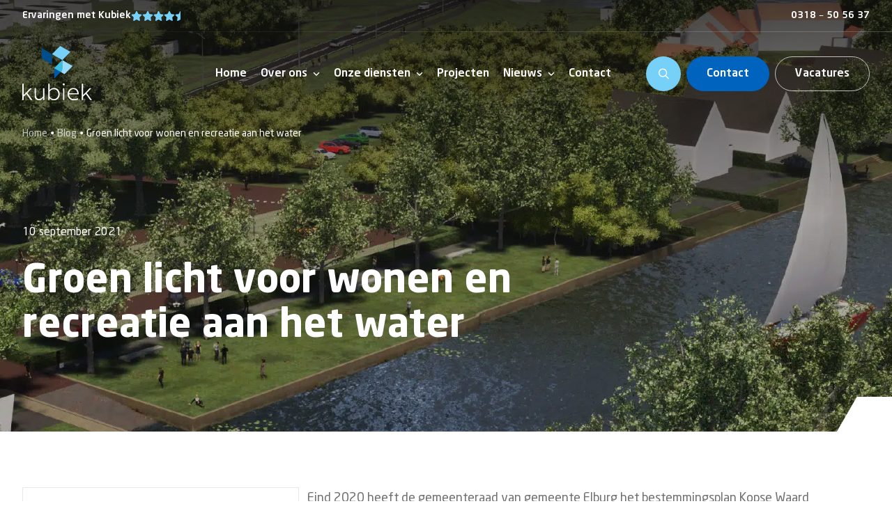

--- FILE ---
content_type: text/html; charset=UTF-8
request_url: https://kubiek.nu/blog/groen-licht-voor-wonen-en-recreatie-aan-het-water/
body_size: 25575
content:
<!doctype html>
<html lang="nl-NL">

<head>
    
    <!-- Google Tag Manager -->
    <script>(function(w,d,s,l,i){w[l]=w[l]||[];w[l].push({'gtm.start':
    new Date().getTime(),event:'gtm.js'});var f=d.getElementsByTagName(s)[0],
    j=d.createElement(s),dl=l!='dataLayer'?'&l='+l:'';j.async=true;j.src=
    'https://www.googletagmanager.com/gtm.js?id='+i+dl;f.parentNode.insertBefore(j,f);
    })(window,document,'script','dataLayer','GTM-TN99Q28');</script>
    <!-- End Google Tag Manager -->
    
    <meta charset="UTF-8">
<script type="text/javascript">
/* <![CDATA[ */
var gform;gform||(document.addEventListener("gform_main_scripts_loaded",function(){gform.scriptsLoaded=!0}),document.addEventListener("gform/theme/scripts_loaded",function(){gform.themeScriptsLoaded=!0}),window.addEventListener("DOMContentLoaded",function(){gform.domLoaded=!0}),gform={domLoaded:!1,scriptsLoaded:!1,themeScriptsLoaded:!1,isFormEditor:()=>"function"==typeof InitializeEditor,callIfLoaded:function(o){return!(!gform.domLoaded||!gform.scriptsLoaded||!gform.themeScriptsLoaded&&!gform.isFormEditor()||(gform.isFormEditor()&&console.warn("The use of gform.initializeOnLoaded() is deprecated in the form editor context and will be removed in Gravity Forms 3.1."),o(),0))},initializeOnLoaded:function(o){gform.callIfLoaded(o)||(document.addEventListener("gform_main_scripts_loaded",()=>{gform.scriptsLoaded=!0,gform.callIfLoaded(o)}),document.addEventListener("gform/theme/scripts_loaded",()=>{gform.themeScriptsLoaded=!0,gform.callIfLoaded(o)}),window.addEventListener("DOMContentLoaded",()=>{gform.domLoaded=!0,gform.callIfLoaded(o)}))},hooks:{action:{},filter:{}},addAction:function(o,r,e,t){gform.addHook("action",o,r,e,t)},addFilter:function(o,r,e,t){gform.addHook("filter",o,r,e,t)},doAction:function(o){gform.doHook("action",o,arguments)},applyFilters:function(o){return gform.doHook("filter",o,arguments)},removeAction:function(o,r){gform.removeHook("action",o,r)},removeFilter:function(o,r,e){gform.removeHook("filter",o,r,e)},addHook:function(o,r,e,t,n){null==gform.hooks[o][r]&&(gform.hooks[o][r]=[]);var d=gform.hooks[o][r];null==n&&(n=r+"_"+d.length),gform.hooks[o][r].push({tag:n,callable:e,priority:t=null==t?10:t})},doHook:function(r,o,e){var t;if(e=Array.prototype.slice.call(e,1),null!=gform.hooks[r][o]&&((o=gform.hooks[r][o]).sort(function(o,r){return o.priority-r.priority}),o.forEach(function(o){"function"!=typeof(t=o.callable)&&(t=window[t]),"action"==r?t.apply(null,e):e[0]=t.apply(null,e)})),"filter"==r)return e[0]},removeHook:function(o,r,t,n){var e;null!=gform.hooks[o][r]&&(e=(e=gform.hooks[o][r]).filter(function(o,r,e){return!!(null!=n&&n!=o.tag||null!=t&&t!=o.priority)}),gform.hooks[o][r]=e)}});
/* ]]> */
</script>

    <meta name="viewport" content="user-scalable=no, width=device-width, initial-scale=1, shrink-to-fit=no">
    <meta http-equiv="X-UA-Compatible" content="IE=edge">
    <meta name="apple-mobile-web-app-capable" content="yes" />
    <link rel="profile" href="https://gmpg.org/xfn/11">
    <meta name='robots' content='index, follow, max-image-preview:large, max-snippet:-1, max-video-preview:-1' />

	<!-- This site is optimized with the Yoast SEO plugin v26.8 - https://yoast.com/product/yoast-seo-wordpress/ -->
	<title>Groen licht voor wonen en recreatie aan het water - Kubiek</title>
	<meta name="description" content="Kubiek en Gemeente Elburg verwezenlijken wonen en recreatie aan het water in Kopse Waard. Ontdek de prachtige toekomst van dit project!" />
	<link rel="canonical" href="https://kubiek.nu/blog/groen-licht-voor-wonen-en-recreatie-aan-het-water/" />
	<meta property="og:locale" content="nl_NL" />
	<meta property="og:type" content="article" />
	<meta property="og:title" content="Groen licht voor wonen en recreatie aan het water - Kubiek" />
	<meta property="og:description" content="Kubiek en Gemeente Elburg verwezenlijken wonen en recreatie aan het water in Kopse Waard. Ontdek de prachtige toekomst van dit project!" />
	<meta property="og:url" content="https://kubiek.nu/blog/groen-licht-voor-wonen-en-recreatie-aan-het-water/" />
	<meta property="og:site_name" content="Kubiek" />
	<meta property="article:published_time" content="2021-09-10T11:15:30+00:00" />
	<meta property="article:modified_time" content="2024-03-07T07:51:27+00:00" />
	<meta property="og:image" content="https://kubiek.nu/wp-content/uploads/2024/01/Omgevingsplanwijziging-Kopse-Waard-Elburg.jpg" />
	<meta property="og:image:width" content="1528" />
	<meta property="og:image:height" content="867" />
	<meta property="og:image:type" content="image/jpeg" />
	<meta name="author" content="Heleen" />
	<meta name="twitter:card" content="summary_large_image" />
	<meta name="twitter:label1" content="Geschreven door" />
	<meta name="twitter:data1" content="Heleen" />
	<meta name="twitter:label2" content="Geschatte leestijd" />
	<meta name="twitter:data2" content="2 minuten" />
	<script type="application/ld+json" class="yoast-schema-graph">{"@context":"https://schema.org","@graph":[{"@type":"Article","@id":"https://kubiek.nu/blog/groen-licht-voor-wonen-en-recreatie-aan-het-water/#article","isPartOf":{"@id":"https://kubiek.nu/blog/groen-licht-voor-wonen-en-recreatie-aan-het-water/"},"author":{"name":"Heleen","@id":"https://kubiek.nu/#/schema/person/acd4f9bf7a5adc1f16439c8c2d6a6fa4"},"headline":"Groen licht voor wonen en recreatie aan het water","datePublished":"2021-09-10T11:15:30+00:00","dateModified":"2024-03-07T07:51:27+00:00","mainEntityOfPage":{"@id":"https://kubiek.nu/blog/groen-licht-voor-wonen-en-recreatie-aan-het-water/"},"wordCount":9,"publisher":{"@id":"https://kubiek.nu/#organization"},"image":{"@id":"https://kubiek.nu/blog/groen-licht-voor-wonen-en-recreatie-aan-het-water/#primaryimage"},"thumbnailUrl":"https://kubiek.nu/wp-content/uploads/2024/01/Omgevingsplanwijziging-Kopse-Waard-Elburg.jpg","inLanguage":"nl-NL"},{"@type":"WebPage","@id":"https://kubiek.nu/blog/groen-licht-voor-wonen-en-recreatie-aan-het-water/","url":"https://kubiek.nu/blog/groen-licht-voor-wonen-en-recreatie-aan-het-water/","name":"Groen licht voor wonen en recreatie aan het water - Kubiek","isPartOf":{"@id":"https://kubiek.nu/#website"},"primaryImageOfPage":{"@id":"https://kubiek.nu/blog/groen-licht-voor-wonen-en-recreatie-aan-het-water/#primaryimage"},"image":{"@id":"https://kubiek.nu/blog/groen-licht-voor-wonen-en-recreatie-aan-het-water/#primaryimage"},"thumbnailUrl":"https://kubiek.nu/wp-content/uploads/2024/01/Omgevingsplanwijziging-Kopse-Waard-Elburg.jpg","datePublished":"2021-09-10T11:15:30+00:00","dateModified":"2024-03-07T07:51:27+00:00","description":"Kubiek en Gemeente Elburg verwezenlijken wonen en recreatie aan het water in Kopse Waard. Ontdek de prachtige toekomst van dit project!","breadcrumb":{"@id":"https://kubiek.nu/blog/groen-licht-voor-wonen-en-recreatie-aan-het-water/#breadcrumb"},"inLanguage":"nl-NL","potentialAction":[{"@type":"ReadAction","target":["https://kubiek.nu/blog/groen-licht-voor-wonen-en-recreatie-aan-het-water/"]}]},{"@type":"ImageObject","inLanguage":"nl-NL","@id":"https://kubiek.nu/blog/groen-licht-voor-wonen-en-recreatie-aan-het-water/#primaryimage","url":"https://kubiek.nu/wp-content/uploads/2024/01/Omgevingsplanwijziging-Kopse-Waard-Elburg.jpg","contentUrl":"https://kubiek.nu/wp-content/uploads/2024/01/Omgevingsplanwijziging-Kopse-Waard-Elburg.jpg","width":1528,"height":867,"caption":"Omgevingsplanwijziging - Kopse Waard - Elburg"},{"@type":"BreadcrumbList","@id":"https://kubiek.nu/blog/groen-licht-voor-wonen-en-recreatie-aan-het-water/#breadcrumb","itemListElement":[{"@type":"ListItem","position":1,"name":"Home","item":"https://kubiek.nu/"},{"@type":"ListItem","position":2,"name":"Blog","item":"https://kubiek.nu/nieuws/blog/"},{"@type":"ListItem","position":3,"name":"Groen licht voor wonen en recreatie aan het water"}]},{"@type":"WebSite","@id":"https://kubiek.nu/#website","url":"https://kubiek.nu/","name":"Kubiek","description":"ruimtelijk en juridisch adviesbureau","publisher":{"@id":"https://kubiek.nu/#organization"},"potentialAction":[{"@type":"SearchAction","target":{"@type":"EntryPoint","urlTemplate":"https://kubiek.nu/?s={search_term_string}"},"query-input":{"@type":"PropertyValueSpecification","valueRequired":true,"valueName":"search_term_string"}}],"inLanguage":"nl-NL"},{"@type":"Organization","@id":"https://kubiek.nu/#organization","name":"Kubiek","url":"https://kubiek.nu/","logo":{"@type":"ImageObject","inLanguage":"nl-NL","@id":"https://kubiek.nu/#/schema/logo/image/","url":"https://kubiek.nu/wp-content/uploads/2024/01/kubiek-logo.png","contentUrl":"https://kubiek.nu/wp-content/uploads/2024/01/kubiek-logo.png","width":696,"height":544,"caption":"Kubiek"},"image":{"@id":"https://kubiek.nu/#/schema/logo/image/"},"sameAs":["https://www.linkedin.com/company/kubiek/"]},{"@type":"Person","@id":"https://kubiek.nu/#/schema/person/acd4f9bf7a5adc1f16439c8c2d6a6fa4","name":"Heleen","image":{"@type":"ImageObject","inLanguage":"nl-NL","@id":"https://kubiek.nu/#/schema/person/image/","url":"https://secure.gravatar.com/avatar/64f248cb9bec9c1d037fbdcc9376b5b3952007fa9547dc93b98940de451b01fb?s=96&d=mm&r=g","contentUrl":"https://secure.gravatar.com/avatar/64f248cb9bec9c1d037fbdcc9376b5b3952007fa9547dc93b98940de451b01fb?s=96&d=mm&r=g","caption":"Heleen"}}]}</script>
	<!-- / Yoast SEO plugin. -->


<link href='https://fonts.gstatic.com' crossorigin rel='preconnect' />
<link rel="alternate" type="application/rss+xml" title="Kubiek &raquo; feed" href="https://kubiek.nu/feed/" />
<link rel="alternate" type="application/rss+xml" title="Kubiek &raquo; reacties feed" href="https://kubiek.nu/comments/feed/" />
<style id='wp-img-auto-sizes-contain-inline-css' type='text/css'>
img:is([sizes=auto i],[sizes^="auto," i]){contain-intrinsic-size:3000px 1500px}
/*# sourceURL=wp-img-auto-sizes-contain-inline-css */
</style>
<style id='classic-theme-styles-inline-css' type='text/css'>
/*! This file is auto-generated */
.wp-block-button__link{color:#fff;background-color:#32373c;border-radius:9999px;box-shadow:none;text-decoration:none;padding:calc(.667em + 2px) calc(1.333em + 2px);font-size:1.125em}.wp-block-file__button{background:#32373c;color:#fff;text-decoration:none}
/*# sourceURL=/wp-includes/css/classic-themes.min.css */
</style>
<link rel='stylesheet' id='cmplz-general-css' href='https://kubiek.nu/wp-content/plugins/complianz-gdpr-premium/assets/css/cookieblocker.min.css?ver=1757425968' type='text/css' media='all' />
<link rel='stylesheet' id='brk-styles-css' href='https://kubiek.nu/wp-content/themes/bricks/dist/css/style.min.css?ver=1.0.0' type='text/css' media='all' />
<script type="text/javascript" src="https://kubiek.nu/wp-includes/js/jquery/jquery.min.js?ver=3.7.1" id="jquery-core-js"></script>
<script type="text/javascript" src="https://kubiek.nu/wp-includes/js/jquery/jquery-migrate.min.js?ver=3.4.1" id="jquery-migrate-js"></script>
			<style>.cmplz-hidden {
					display: none !important;
				}</style><link rel="icon" href="https://kubiek.nu/wp-content/uploads/2024/01/cropped-kubiek-favicon-32x32.png" sizes="32x32" />
<link rel="icon" href="https://kubiek.nu/wp-content/uploads/2024/01/cropped-kubiek-favicon-192x192.png" sizes="192x192" />
<link rel="apple-touch-icon" href="https://kubiek.nu/wp-content/uploads/2024/01/cropped-kubiek-favicon-180x180.png" />
<meta name="msapplication-TileImage" content="https://kubiek.nu/wp-content/uploads/2024/01/cropped-kubiek-favicon-270x270.png" />
		<style type="text/css" id="wp-custom-css">
			body:not(.admin-bar) #site-wrapper {
	position: relative;
	overflow-x: hidden;
}

html {
	font-display: swap;
}

.facetwp-template-static .fwpl-layout {
	display: none;
}

@media (max-width: 575.98px) {
	h1,
	h2 {
		word-break: break-word;
	}
}
		</style>
		<noscript><style id="rocket-lazyload-nojs-css">.rll-youtube-player, [data-lazy-src]{display:none !important;}</style></noscript><style id='global-styles-inline-css' type='text/css'>
:root{--wp--preset--aspect-ratio--square: 1;--wp--preset--aspect-ratio--4-3: 4/3;--wp--preset--aspect-ratio--3-4: 3/4;--wp--preset--aspect-ratio--3-2: 3/2;--wp--preset--aspect-ratio--2-3: 2/3;--wp--preset--aspect-ratio--16-9: 16/9;--wp--preset--aspect-ratio--9-16: 9/16;--wp--preset--color--black: #000000;--wp--preset--color--cyan-bluish-gray: #abb8c3;--wp--preset--color--white: #ffffff;--wp--preset--color--pale-pink: #f78da7;--wp--preset--color--vivid-red: #cf2e2e;--wp--preset--color--luminous-vivid-orange: #ff6900;--wp--preset--color--luminous-vivid-amber: #fcb900;--wp--preset--color--light-green-cyan: #7bdcb5;--wp--preset--color--vivid-green-cyan: #00d084;--wp--preset--color--pale-cyan-blue: #8ed1fc;--wp--preset--color--vivid-cyan-blue: #0693e3;--wp--preset--color--vivid-purple: #9b51e0;--wp--preset--gradient--vivid-cyan-blue-to-vivid-purple: linear-gradient(135deg,rgb(6,147,227) 0%,rgb(155,81,224) 100%);--wp--preset--gradient--light-green-cyan-to-vivid-green-cyan: linear-gradient(135deg,rgb(122,220,180) 0%,rgb(0,208,130) 100%);--wp--preset--gradient--luminous-vivid-amber-to-luminous-vivid-orange: linear-gradient(135deg,rgb(252,185,0) 0%,rgb(255,105,0) 100%);--wp--preset--gradient--luminous-vivid-orange-to-vivid-red: linear-gradient(135deg,rgb(255,105,0) 0%,rgb(207,46,46) 100%);--wp--preset--gradient--very-light-gray-to-cyan-bluish-gray: linear-gradient(135deg,rgb(238,238,238) 0%,rgb(169,184,195) 100%);--wp--preset--gradient--cool-to-warm-spectrum: linear-gradient(135deg,rgb(74,234,220) 0%,rgb(151,120,209) 20%,rgb(207,42,186) 40%,rgb(238,44,130) 60%,rgb(251,105,98) 80%,rgb(254,248,76) 100%);--wp--preset--gradient--blush-light-purple: linear-gradient(135deg,rgb(255,206,236) 0%,rgb(152,150,240) 100%);--wp--preset--gradient--blush-bordeaux: linear-gradient(135deg,rgb(254,205,165) 0%,rgb(254,45,45) 50%,rgb(107,0,62) 100%);--wp--preset--gradient--luminous-dusk: linear-gradient(135deg,rgb(255,203,112) 0%,rgb(199,81,192) 50%,rgb(65,88,208) 100%);--wp--preset--gradient--pale-ocean: linear-gradient(135deg,rgb(255,245,203) 0%,rgb(182,227,212) 50%,rgb(51,167,181) 100%);--wp--preset--gradient--electric-grass: linear-gradient(135deg,rgb(202,248,128) 0%,rgb(113,206,126) 100%);--wp--preset--gradient--midnight: linear-gradient(135deg,rgb(2,3,129) 0%,rgb(40,116,252) 100%);--wp--preset--font-size--small: 13px;--wp--preset--font-size--medium: 20px;--wp--preset--font-size--large: 36px;--wp--preset--font-size--x-large: 42px;--wp--preset--spacing--20: 0.44rem;--wp--preset--spacing--30: 0.67rem;--wp--preset--spacing--40: 1rem;--wp--preset--spacing--50: 1.5rem;--wp--preset--spacing--60: 2.25rem;--wp--preset--spacing--70: 3.38rem;--wp--preset--spacing--80: 5.06rem;--wp--preset--shadow--natural: 6px 6px 9px rgba(0, 0, 0, 0.2);--wp--preset--shadow--deep: 12px 12px 50px rgba(0, 0, 0, 0.4);--wp--preset--shadow--sharp: 6px 6px 0px rgba(0, 0, 0, 0.2);--wp--preset--shadow--outlined: 6px 6px 0px -3px rgb(255, 255, 255), 6px 6px rgb(0, 0, 0);--wp--preset--shadow--crisp: 6px 6px 0px rgb(0, 0, 0);}:where(.is-layout-flex){gap: 0.5em;}:where(.is-layout-grid){gap: 0.5em;}body .is-layout-flex{display: flex;}.is-layout-flex{flex-wrap: wrap;align-items: center;}.is-layout-flex > :is(*, div){margin: 0;}body .is-layout-grid{display: grid;}.is-layout-grid > :is(*, div){margin: 0;}:where(.wp-block-columns.is-layout-flex){gap: 2em;}:where(.wp-block-columns.is-layout-grid){gap: 2em;}:where(.wp-block-post-template.is-layout-flex){gap: 1.25em;}:where(.wp-block-post-template.is-layout-grid){gap: 1.25em;}.has-black-color{color: var(--wp--preset--color--black) !important;}.has-cyan-bluish-gray-color{color: var(--wp--preset--color--cyan-bluish-gray) !important;}.has-white-color{color: var(--wp--preset--color--white) !important;}.has-pale-pink-color{color: var(--wp--preset--color--pale-pink) !important;}.has-vivid-red-color{color: var(--wp--preset--color--vivid-red) !important;}.has-luminous-vivid-orange-color{color: var(--wp--preset--color--luminous-vivid-orange) !important;}.has-luminous-vivid-amber-color{color: var(--wp--preset--color--luminous-vivid-amber) !important;}.has-light-green-cyan-color{color: var(--wp--preset--color--light-green-cyan) !important;}.has-vivid-green-cyan-color{color: var(--wp--preset--color--vivid-green-cyan) !important;}.has-pale-cyan-blue-color{color: var(--wp--preset--color--pale-cyan-blue) !important;}.has-vivid-cyan-blue-color{color: var(--wp--preset--color--vivid-cyan-blue) !important;}.has-vivid-purple-color{color: var(--wp--preset--color--vivid-purple) !important;}.has-black-background-color{background-color: var(--wp--preset--color--black) !important;}.has-cyan-bluish-gray-background-color{background-color: var(--wp--preset--color--cyan-bluish-gray) !important;}.has-white-background-color{background-color: var(--wp--preset--color--white) !important;}.has-pale-pink-background-color{background-color: var(--wp--preset--color--pale-pink) !important;}.has-vivid-red-background-color{background-color: var(--wp--preset--color--vivid-red) !important;}.has-luminous-vivid-orange-background-color{background-color: var(--wp--preset--color--luminous-vivid-orange) !important;}.has-luminous-vivid-amber-background-color{background-color: var(--wp--preset--color--luminous-vivid-amber) !important;}.has-light-green-cyan-background-color{background-color: var(--wp--preset--color--light-green-cyan) !important;}.has-vivid-green-cyan-background-color{background-color: var(--wp--preset--color--vivid-green-cyan) !important;}.has-pale-cyan-blue-background-color{background-color: var(--wp--preset--color--pale-cyan-blue) !important;}.has-vivid-cyan-blue-background-color{background-color: var(--wp--preset--color--vivid-cyan-blue) !important;}.has-vivid-purple-background-color{background-color: var(--wp--preset--color--vivid-purple) !important;}.has-black-border-color{border-color: var(--wp--preset--color--black) !important;}.has-cyan-bluish-gray-border-color{border-color: var(--wp--preset--color--cyan-bluish-gray) !important;}.has-white-border-color{border-color: var(--wp--preset--color--white) !important;}.has-pale-pink-border-color{border-color: var(--wp--preset--color--pale-pink) !important;}.has-vivid-red-border-color{border-color: var(--wp--preset--color--vivid-red) !important;}.has-luminous-vivid-orange-border-color{border-color: var(--wp--preset--color--luminous-vivid-orange) !important;}.has-luminous-vivid-amber-border-color{border-color: var(--wp--preset--color--luminous-vivid-amber) !important;}.has-light-green-cyan-border-color{border-color: var(--wp--preset--color--light-green-cyan) !important;}.has-vivid-green-cyan-border-color{border-color: var(--wp--preset--color--vivid-green-cyan) !important;}.has-pale-cyan-blue-border-color{border-color: var(--wp--preset--color--pale-cyan-blue) !important;}.has-vivid-cyan-blue-border-color{border-color: var(--wp--preset--color--vivid-cyan-blue) !important;}.has-vivid-purple-border-color{border-color: var(--wp--preset--color--vivid-purple) !important;}.has-vivid-cyan-blue-to-vivid-purple-gradient-background{background: var(--wp--preset--gradient--vivid-cyan-blue-to-vivid-purple) !important;}.has-light-green-cyan-to-vivid-green-cyan-gradient-background{background: var(--wp--preset--gradient--light-green-cyan-to-vivid-green-cyan) !important;}.has-luminous-vivid-amber-to-luminous-vivid-orange-gradient-background{background: var(--wp--preset--gradient--luminous-vivid-amber-to-luminous-vivid-orange) !important;}.has-luminous-vivid-orange-to-vivid-red-gradient-background{background: var(--wp--preset--gradient--luminous-vivid-orange-to-vivid-red) !important;}.has-very-light-gray-to-cyan-bluish-gray-gradient-background{background: var(--wp--preset--gradient--very-light-gray-to-cyan-bluish-gray) !important;}.has-cool-to-warm-spectrum-gradient-background{background: var(--wp--preset--gradient--cool-to-warm-spectrum) !important;}.has-blush-light-purple-gradient-background{background: var(--wp--preset--gradient--blush-light-purple) !important;}.has-blush-bordeaux-gradient-background{background: var(--wp--preset--gradient--blush-bordeaux) !important;}.has-luminous-dusk-gradient-background{background: var(--wp--preset--gradient--luminous-dusk) !important;}.has-pale-ocean-gradient-background{background: var(--wp--preset--gradient--pale-ocean) !important;}.has-electric-grass-gradient-background{background: var(--wp--preset--gradient--electric-grass) !important;}.has-midnight-gradient-background{background: var(--wp--preset--gradient--midnight) !important;}.has-small-font-size{font-size: var(--wp--preset--font-size--small) !important;}.has-medium-font-size{font-size: var(--wp--preset--font-size--medium) !important;}.has-large-font-size{font-size: var(--wp--preset--font-size--large) !important;}.has-x-large-font-size{font-size: var(--wp--preset--font-size--x-large) !important;}
/*# sourceURL=global-styles-inline-css */
</style>
<link rel='stylesheet' id='dashicons-css' href='https://kubiek.nu/wp-includes/css/dashicons.min.css?ver=6.9' type='text/css' media='all' />
<link rel='stylesheet' id='gform_basic-css' href='https://kubiek.nu/wp-content/plugins/gravityforms/assets/css/dist/basic.min.css?ver=2.9.25' type='text/css' media='all' />
<link rel='stylesheet' id='gform_theme_components-css' href='https://kubiek.nu/wp-content/plugins/gravityforms/assets/css/dist/theme-components.min.css?ver=2.9.25' type='text/css' media='all' />
<link rel='stylesheet' id='gform_theme-css' href='https://kubiek.nu/wp-content/plugins/gravityforms/assets/css/dist/theme.min.css?ver=2.9.25' type='text/css' media='all' />
</head>

<body data-cmplz=2 class="wp-singular post-template-default single single-post postid-2553 single-format-standard wp-theme-bricks nav-light">
    
    <!-- Google Tag Manager (noscript) -->
    <noscript><iframe src="https://www.googletagmanager.com/ns.html?id=GTM-TN99Q28"
    height="0" width="0" style="display:none;visibility:hidden"></iframe></noscript>
    <!-- End Google Tag Manager (noscript) -->
    
        
    <div id="site-wrapper">        
        
        <header id="header-wrapper">

        

<nav id="header-simple" class="navbar fixed-top d-block p-0 transition-primary">
    <div class="navbar-top transition-primary">
        <div class="container-fluid">
            <div class="row justify-content-between align-items-center">
                <div class="col-auto">
                    
<a href="https://kubiek.nu/nieuws/reviews/" class="d-flex align-items-center gap-4">
    <p class="mb-0 fw-normal d-none d-lg-block">Ervaringen met Kubiek</p>
    <div class="rating d-flex gap-1">
        <i class="fa-solid fa-star"></i><i class="fa-solid fa-star"></i><i class="fa-solid fa-star"></i><i class="fa-solid fa-star"></i><i class="fa-solid fa-star-half"></i>    </div>
</a>

                </div>
                <div class="col-auto">
                    <ul id="menu-secondary" class="navbar-navigation navbar-navigation--secondary p-0 m-0 transition-primary"><li id="menu-item-3625" class="menu-item menu-item-type-custom menu-item-object-custom menu-item-3625"><a href="tel:0318505637" class="is-main">0318 – 50 56 37</a></li>
</ul>                </div>
            </div>
        </div>
    </div>
    <div class="navbar-bottom transition-primary">
        <div class="container-fluid d-block">
            <div class="row justify-content-between align-items-center">
                <div class="col-auto">

                    
                    <a class="d-block brand transition-primary" href="https://kubiek.nu">
                        <svg class="transition-primary" width="100" height="79" viewBox="0 0 100 79" fill="none" xmlns="http://www.w3.org/2000/svg"><path fill-rule="evenodd" clip-rule="evenodd" d="M45.705 31.964v14.92l9.46-9.46-9.46-5.46Z" fill="#005AA9"/><path fill-rule="evenodd" clip-rule="evenodd" d="m42.596 26.623-14.814-8.556V3.147l14.814 8.556v14.92Z" fill="#004D8A"/><path fill-rule="evenodd" clip-rule="evenodd" d="m57.105 35.483-1.94 1.94 5.356 3.093 11.705-11.705-14.817-8.553-.304 15.225Z" fill="#98DBF9"/><path fill-rule="evenodd" clip-rule="evenodd" d="m42.596 11.703 14.814 8.555L69.115 8.554 54.299 0 42.596 11.703Z" fill="#77D0F7"/><path class="name" fill-rule="evenodd" clip-rule="evenodd" d="M12.176 77.78h2.543L7.158 67.643l6.758-6.926h-2.51L1.94 70.552V54.36H0v23.42h1.94v-4.817l3.916-4.015 6.32 8.833Zm17.565-17.063v11.844c-1.472 2.141-3.21 3.714-5.587 3.714-2.378 0-4.551-1.673-4.551-4.516V60.717h-1.94v11.176c0 3.88 2.743 6.223 6.089 6.223 2.844 0 4.717-1.64 5.988-3.58v3.245h1.94V60.717h-1.94Zm15.758-.334a7.815 7.815 0 0 0-6.357 3.21V54.36h-1.94v23.42h1.94v-2.844a7.784 7.784 0 0 0 6.357 3.179c4.818 0 8.197-3.781 8.197-8.866 0-5.086-3.413-8.866-8.197-8.866Zm-.435 15.992c-2.409 0-4.516-1.338-5.922-3.58v-7.093c1.439-2.308 3.68-3.58 6.022-3.58 3.848 0 6.558 3.045 6.558 7.091 0 4.082-2.743 7.162-6.658 7.162Zm14.353-19.672a1.515 1.515 0 0 0 1.54-1.54 1.54 1.54 0 0 0-3.079 0 1.514 1.514 0 0 0 1.539 1.54ZM58.413 77.78h1.94V60.717h-1.94V77.78Zm22.55-9.033c0-4.918-2.843-8.364-7.56-8.364-4.92 0-8.265 3.646-8.265 8.564 0 5.788 3.446 9.168 9.335 9.168a17.792 17.792 0 0 0 5.553-1.004v-2.04c-2.174.869-3.916 1.305-5.52 1.305-4.516 0-7.126-2.309-7.36-6.826h13.817v-.803Zm-7.56-6.691c3.311 0 5.252 2.409 5.587 5.888H67.214c.368-3.513 2.777-5.888 6.19-5.888h-.002ZM97.456 77.78H100l-7.56-10.137 6.757-6.926H96.69l-9.469 9.835V54.36h-1.94v23.42h1.94v-4.817l3.916-4.015 6.32 8.833Z" fill="#000"/><path fill-rule="evenodd" clip-rule="evenodd" d="m45.706 31.962 9.458 5.462 1.94-1.94.305-15.225-11.703 11.703Z" fill="#3BBDE1"/></svg>
                    </a>

                    
                </div>
                <div class="col-auto">
                    <div class="d-flex align-items-center justify-content-end">

                        <ul id="menu-primary" class="navbar-navigation navbar-navigation--primary p-0 m-0 me-10 d-none d-xl-flex justify-content-xl-center transition-primary"><li id="menu-item-159" class="menu-item menu-item-type-post_type menu-item-object-page menu-item-home menu-item-159"><a href="https://kubiek.nu/" class="is-main">Home</a></li>
<li id="menu-item-168" class="menu-item menu-item-type-post_type menu-item-object-page menu-item-has-children menu-item-168"><a href="https://kubiek.nu/over-kubiek/" title="Over Kubiek" class="is-main">Over ons</a>
<div class='sub-menu-wrap'><ul class='sub-menu'>
	<li id="menu-item-2042" class="menu-item menu-item-type-post_type menu-item-object-page menu-item-2042"><a href="https://kubiek.nu/over-kubiek/">Over Kubiek</a></li>
	<li id="menu-item-313" class="menu-item menu-item-type-post_type menu-item-object-page menu-item-313"><a href="https://kubiek.nu/over-kubiek/team/">Ons team</a></li>
	<li id="menu-item-2807" class="menu-item menu-item-type-post_type menu-item-object-page menu-item-2807"><a href="https://kubiek.nu/onze-klanten/">Onze klanten</a></li>
	<li id="menu-item-3976" class="menu-item menu-item-type-custom menu-item-object-custom menu-item-3976"><a href="https://kubiekacademy.nl/" title="naar de website van Academy">Kubiek Academy ↗️</a></li>
	<li id="menu-item-3616" class="menu-item menu-item-type-custom menu-item-object-custom menu-item-3616"><a href="https://werkenbijkubiek.nl/" title="naar de werken-bij-Kubiek website ">Vacatures ↗️</a></li>
</ul></div>
</li>
<li id="menu-item-285" class="mega-menu menu-item menu-item-type-post_type menu-item-object-page menu-item-has-children menu-item-285"><a href="https://kubiek.nu/onze-diensten/" class="is-main">Onze diensten</a>
<div class='sub-menu-wrap'><ul class='sub-menu'>
	<li id="menu-item-3693" class="menu-item menu-item-type-custom menu-item-object-custom menu-item-has-children menu-item-3693"><a href="https://kubiek.nu/onze-diensten/#visie">Visie en ontwikkeling</a>
	<div class='sub-menu-wrap'><ul class='sub-menu'>
		<li id="menu-item-1145" class="menu-item menu-item-type-post_type menu-item-object-page menu-item-1145"><a href="https://kubiek.nu/onze-diensten/participatie-en-communicatie/">Participatie en communicatie</a></li>
		<li id="menu-item-1442" class="menu-item menu-item-type-post_type menu-item-object-page menu-item-1442"><a href="https://kubiek.nu/onze-diensten/gebiedsontwikkeling/">Gebiedsontwikkeling</a></li>
		<li id="menu-item-4530" class="menu-item menu-item-type-post_type menu-item-object-page menu-item-4530"><a href="https://kubiek.nu/onze-diensten/stedenbouw-en-landschap/">Stedenbouw &#038; Landschap</a></li>
		<li id="menu-item-1431" class="menu-item menu-item-type-post_type menu-item-object-page menu-item-1431"><a href="https://kubiek.nu/onze-diensten/visualisaties/">Visualisaties</a></li>
		<li id="menu-item-4404" class="menu-item menu-item-type-post_type menu-item-object-page menu-item-4404"><a href="https://kubiek.nu/onze-diensten/visies-beleid/">Visies &#038; Beleid</a></li>
		<li id="menu-item-1556" class="menu-item menu-item-type-post_type menu-item-object-page menu-item-1556"><a href="https://kubiek.nu/onze-diensten/locatieanalyse/">Locatieanalyse</a></li>
	</ul></div>
</li>
	<li id="menu-item-3696" class="menu-item menu-item-type-custom menu-item-object-custom menu-item-has-children menu-item-3696"><a href="https://kubiek.nu/onze-diensten/#fysiek">Fysieke leefomgeving</a>
	<div class='sub-menu-wrap'><ul class='sub-menu'>
		<li id="menu-item-730" class="menu-item menu-item-type-post_type menu-item-object-page menu-item-730"><a href="https://kubiek.nu/onze-diensten/principeverzoek/">Principeverzoek</a></li>
		<li id="menu-item-1438" class="menu-item menu-item-type-post_type menu-item-object-page menu-item-1438"><a href="https://kubiek.nu/onze-diensten/omgevingsvergunning/">Omgevingsvergunning</a></li>
		<li id="menu-item-1439" class="menu-item menu-item-type-post_type menu-item-object-page menu-item-1439"><a href="https://kubiek.nu/onze-diensten/omgevingsplan/">Omgevingsplan</a></li>
		<li id="menu-item-4491" class="menu-item menu-item-type-post_type menu-item-object-page menu-item-4491"><a href="https://kubiek.nu/onze-diensten/omgevingsaspecten/">Omgevingsaspecten</a></li>
		<li id="menu-item-1233" class="menu-item menu-item-type-post_type menu-item-object-page menu-item-1233"><a href="https://kubiek.nu/onze-diensten/stikstofdepositieberekening/">Stikstofdepositieberekening</a></li>
	</ul></div>
</li>
	<li id="menu-item-4386" class="menu-item menu-item-type-custom menu-item-object-custom menu-item-has-children menu-item-4386"><a href="https://kubiek.nu/onze-diensten/#recht">Omgevingsrecht</a>
	<div class='sub-menu-wrap'><ul class='sub-menu'>
		<li id="menu-item-4391" class="menu-item menu-item-type-post_type menu-item-object-page menu-item-4391"><a href="https://kubiek.nu/onze-diensten/inspraakreactie/">Inspraakreactie</a></li>
		<li id="menu-item-4387" class="menu-item menu-item-type-post_type menu-item-object-page menu-item-4387"><a href="https://kubiek.nu/onze-diensten/zienswijze/">Zienswijze</a></li>
		<li id="menu-item-4389" class="menu-item menu-item-type-post_type menu-item-object-page menu-item-4389"><a href="https://kubiek.nu/onze-diensten/bezwaarschrift/">Bezwaarschrift</a></li>
		<li id="menu-item-4390" class="menu-item menu-item-type-post_type menu-item-object-page menu-item-4390"><a href="https://kubiek.nu/onze-diensten/in-hoger-beroep/">In (hoger) beroep</a></li>
		<li id="menu-item-4388" class="menu-item menu-item-type-post_type menu-item-object-page menu-item-4388"><a href="https://kubiek.nu/onze-diensten/bemiddeling-met-de-overheid/">Bemiddeling met de overheid</a></li>
		<li id="menu-item-4392" class="menu-item menu-item-type-post_type menu-item-object-page menu-item-4392"><a href="https://kubiek.nu/onze-diensten/nadeelcompensatieclaim/">Nadeelcompensatie &#8211; planschade claim</a></li>
		<li id="menu-item-4393" class="menu-item menu-item-type-post_type menu-item-object-page menu-item-4393"><a href="https://kubiek.nu/onze-diensten/nadeelcompensatie-risicoanalyse/">Risicoanalyse nadeelcompensatie</a></li>
	</ul></div>
</li>
	<li id="menu-item-3695" class="menu-item menu-item-type-custom menu-item-object-custom menu-item-has-children menu-item-3695"><a href="https://kubiek.nu/onze-diensten/#extra">Extra diensten</a>
	<div class='sub-menu-wrap'><ul class='sub-menu'>
		<li id="menu-item-1100" class="menu-item menu-item-type-post_type menu-item-object-page menu-item-1100"><a href="https://kubiek.nu/onze-diensten/training/">Training</a></li>
		<li id="menu-item-1424" class="menu-item menu-item-type-post_type menu-item-object-page menu-item-1424"><a href="https://kubiek.nu/onze-diensten/detachering/">Detachering</a></li>
	</ul></div>
</li>
</ul></div>
</li>
<li id="menu-item-300" class="menu-item menu-item-type-post_type menu-item-object-page menu-item-300"><a href="https://kubiek.nu/projecten/" class="is-main">Projecten</a></li>
<li id="menu-item-643" class="menu-item menu-item-type-post_type menu-item-object-page menu-item-has-children menu-item-643"><a href="https://kubiek.nu/nieuws/" class="is-main">Nieuws</a>
<div class='sub-menu-wrap'><ul class='sub-menu'>
	<li id="menu-item-264" class="menu-item menu-item-type-post_type menu-item-object-page menu-item-264"><a href="https://kubiek.nu/nieuws/blog/">Blog</a></li>
	<li id="menu-item-3846" class="menu-item menu-item-type-post_type menu-item-object-page menu-item-3846"><a href="https://kubiek.nu/projecten/">Projecten</a></li>
	<li id="menu-item-644" class="menu-item menu-item-type-post_type menu-item-object-page menu-item-644"><a href="https://kubiek.nu/nieuws/reviews/">Reviews</a></li>
	<li id="menu-item-650" class="menu-item menu-item-type-post_type menu-item-object-page menu-item-650"><a href="https://kubiek.nu/nieuws/nieuwsbrieven/">Nieuwsbrieven</a></li>
</ul></div>
</li>
<li id="menu-item-248" class="menu-item menu-item-type-post_type menu-item-object-page menu-item-248"><a href="https://kubiek.nu/contact/" class="is-main">Contact</a></li>
</ul>
                        <a class="btn-search toggle-search d-flex align-items-center justify-content-center rounded-circle bg-secondary text-white cursor-pointer">
                            <i class="fa-regular fa-magnifying-glass w-1_5"></i>
                        </a>

                        <a class="btn-phone d-xl-none d-flex align-items-center justify-content-center rounded-circle bg-primary text-white ms-2" href="tel:0318505637">
                            <i class="fa-regular fa-phone w-1_5"></i>
                        </a>

                        
                        <a class="btn btn-primary ms-2 d-none d-xl-flex" href="https://kubiek.nu/contact/" title="Contact"><span class="position-relative zindex-1">Contact</span></a>

                        
                        
                        <a class="btn btn-outline-light ms-2 d-none d-xl-flex" href="https://werkenbijkubiek.nl/" target="_blank" title="Vacatures"><span class="position-relative zindex-1">Vacatures</span></a>

                        
                        <div class="hamburger position-relative overflow-hidden d-flex align-items-center justify-content-center d-xl-none ms-2 ms-xl-0">
                            <div class="hamburger--bars"></div>
                            <div class="hamburger--cross"></div>
                        </div>
                    </div>
                </div>
            </div>
        </div>
    </div>
</nav>


<section class="section-breadcrumbs">
    <div class="container-fluid">
        <div class="row">
            <div class="col-12">
                <nav class="breadcrumb m-0"><span><span><a href="https://kubiek.nu/">Home</a></span> <span class="mx-1">•</span> <span><a href="https://kubiek.nu/nieuws/blog/">Blog</a></span> <span class="mx-1">•</span> <span class="breadcrumb_last" aria-current="page">Groen licht voor wonen en recreatie aan het water</span></span></nav>            </div>
        </div>
    </div>
</section>

<div class="hamburger-menu bg-white position-fixed top-0 bottom-0 start-0 end-0 d-flex flex-column justify-content-between d-xl-none">
    <div class="menu-container transition-primary">

        <ul id="menu-primary-1" class="menu p-0 m-0"><li class="menu-item menu-item-type-post_type menu-item-object-page menu-item-home menu-item-159"><a href="https://kubiek.nu/" class="is-main">Home</a></li>
<li class="menu-item menu-item-type-post_type menu-item-object-page menu-item-has-children menu-item-168"><a href="https://kubiek.nu/over-kubiek/" title="Over Kubiek" class="is-main">Over ons</a>
<ul class="sub-menu">
	<li class="menu-item menu-item-type-post_type menu-item-object-page menu-item-2042"><a href="https://kubiek.nu/over-kubiek/">Over Kubiek</a></li>
	<li class="menu-item menu-item-type-post_type menu-item-object-page menu-item-313"><a href="https://kubiek.nu/over-kubiek/team/">Ons team</a></li>
	<li class="menu-item menu-item-type-post_type menu-item-object-page menu-item-2807"><a href="https://kubiek.nu/onze-klanten/">Onze klanten</a></li>
	<li class="menu-item menu-item-type-custom menu-item-object-custom menu-item-3976"><a href="https://kubiekacademy.nl/" title="naar de website van Academy">Kubiek Academy ↗️</a></li>
	<li class="menu-item menu-item-type-custom menu-item-object-custom menu-item-3616"><a href="https://werkenbijkubiek.nl/" title="naar de werken-bij-Kubiek website ">Vacatures ↗️</a></li>
</ul>
</li>
<li class="mega-menu menu-item menu-item-type-post_type menu-item-object-page menu-item-has-children menu-item-285"><a href="https://kubiek.nu/onze-diensten/" class="is-main">Onze diensten</a>
<ul class="sub-menu">
	<li class="menu-item menu-item-type-custom menu-item-object-custom menu-item-3693"><a href="https://kubiek.nu/onze-diensten/#visie">Visie en ontwikkeling</a></li>
	<li class="menu-item menu-item-type-custom menu-item-object-custom menu-item-3696"><a href="https://kubiek.nu/onze-diensten/#fysiek">Fysieke leefomgeving</a></li>
	<li class="menu-item menu-item-type-custom menu-item-object-custom menu-item-4386"><a href="https://kubiek.nu/onze-diensten/#recht">Omgevingsrecht</a></li>
	<li class="menu-item menu-item-type-custom menu-item-object-custom menu-item-3695"><a href="https://kubiek.nu/onze-diensten/#extra">Extra diensten</a></li>
</ul>
</li>
<li class="menu-item menu-item-type-post_type menu-item-object-page menu-item-300"><a href="https://kubiek.nu/projecten/" class="is-main">Projecten</a></li>
<li class="menu-item menu-item-type-post_type menu-item-object-page menu-item-has-children menu-item-643"><a href="https://kubiek.nu/nieuws/" class="is-main">Nieuws</a>
<ul class="sub-menu">
	<li class="menu-item menu-item-type-post_type menu-item-object-page menu-item-264"><a href="https://kubiek.nu/nieuws/blog/">Blog</a></li>
	<li class="menu-item menu-item-type-post_type menu-item-object-page menu-item-3846"><a href="https://kubiek.nu/projecten/">Projecten</a></li>
	<li class="menu-item menu-item-type-post_type menu-item-object-page menu-item-644"><a href="https://kubiek.nu/nieuws/reviews/">Reviews</a></li>
	<li class="menu-item menu-item-type-post_type menu-item-object-page menu-item-650"><a href="https://kubiek.nu/nieuws/nieuwsbrieven/">Nieuwsbrieven</a></li>
</ul>
</li>
<li class="menu-item menu-item-type-post_type menu-item-object-page menu-item-248"><a href="https://kubiek.nu/contact/" class="is-main">Contact</a></li>
</ul>    </div>    
    <div class="mx-5 d-flex flex-column gap-2 mb-10">

        
        <a class="btn btn-primary w-100 justify-content-center text-center" href="https://kubiek.nu/contact/" title="Contact"><span class="position-relative zindex-1">Contact</span></a>   

        
        <a class="btn btn-outline-primary w-100 justify-content-center text-center" href="https://werkenbijkubiek.nl/" target="_blank" title="Vacatures"><span class="position-relative zindex-1">Vacatures</span></a>
        
    </div>
</div><div class="modal-search d-flex align-items-start justify-content-center transition-primary">
    <div class="modal-block bg-white px-10 rounded transition-primary">
        <form class="d-flex align-items-center" action="/" method="get">
            <input class="type-bar w-100" type="text" placeholder="Typ hier uw zoekwoord" name="s" id="search" value="" />
            <input type="submit" class="submit" id="searchsubmit" value="" />
            <i class="fa-regular fa-magnifying-glass h-2 text-dark"></i>
        </form>
    </div>
</div>

<div class="modal-background"></div>
        </header> <!-- #header-wrapper -->

        <div id="page-wrapper" class="flex-grow-1">


<section class="section-hero section-hero--single position-relative overflow-hidden bg-light pt-50 pb-15 pt-xl-60 pb-xl-20 d-none">
    <div class="container-fluid">
        <div class="row">
            <div class="col-12 col-sm-12 offset-md-1 col-md-10 offset-lg-2 col-lg-8 offset-xl-2 col-xl-8 offset-xxl-2 col-xxl-8">
                <div class="mb-4 mb-xl-6 small">10 september 2021</div>
                <h1 class="mb-8 mb-xl-10">Groen licht voor wonen en recreatie aan het water</h1>
            </div>
        </div>
    </div>
    <svg class="position-absolute top-0 end-0" width="764" height="502" viewBox="0 0 764 502" fill="none" xmlns="http://www.w3.org/2000/svg">
        <path fill-rule="evenodd" clip-rule="evenodd" d="M0 114.39L670.301 501.679L1200 -28.1745L529.556 -415.383L0 114.39Z" fill="#0072CF" fill-opacity="0.04"/>
    </svg>
</section>


<section class="position-relative bg-light has-white-after d-none">
    <div class="container-fluid">
        <div class="row">
            <div class="col-12 col-sm-12 col-md-12 offset-lg-1 col-lg-10 col-xl-1 col-xl-10 offset-xxl-1 col-xxl-10">
                <figure class="image position-relative overflow-hidden zindex-1 size16-9 object-fit">
                    <img width="1528" height="867" src="[data-uri]" data-lazy-src="https://kubiek.nu/wp-content/uploads/2024/01/Omgevingsplanwijziging-Kopse-Waard-Elburg.jpg" class="position-absolute top-0 bottom-0 start-0 end-0 w-100 h-100" alt="Omgevingsplanwijziging - Kopse Waard - Elburg" decoding="async" fetchpriority="high" data-lazy-srcset="https://kubiek.nu/wp-content/uploads/2024/01/Omgevingsplanwijziging-Kopse-Waard-Elburg.jpg 1528w, https://kubiek.nu/wp-content/uploads/2024/01/Omgevingsplanwijziging-Kopse-Waard-Elburg-300x170.jpg 300w, https://kubiek.nu/wp-content/uploads/2024/01/Omgevingsplanwijziging-Kopse-Waard-Elburg-1024x581.jpg 1024w, https://kubiek.nu/wp-content/uploads/2024/01/Omgevingsplanwijziging-Kopse-Waard-Elburg-768x436.jpg 768w" data-lazy-sizes="(max-width: 1528px) 100vw, 1528px" /><noscript><img width="1528" height="867" src="https://kubiek.nu/wp-content/uploads/2024/01/Omgevingsplanwijziging-Kopse-Waard-Elburg.jpg" class="position-absolute top-0 bottom-0 start-0 end-0 w-100 h-100" alt="Omgevingsplanwijziging - Kopse Waard - Elburg" decoding="async" fetchpriority="high" srcset="https://kubiek.nu/wp-content/uploads/2024/01/Omgevingsplanwijziging-Kopse-Waard-Elburg.jpg 1528w, https://kubiek.nu/wp-content/uploads/2024/01/Omgevingsplanwijziging-Kopse-Waard-Elburg-300x170.jpg 300w, https://kubiek.nu/wp-content/uploads/2024/01/Omgevingsplanwijziging-Kopse-Waard-Elburg-1024x581.jpg 1024w, https://kubiek.nu/wp-content/uploads/2024/01/Omgevingsplanwijziging-Kopse-Waard-Elburg-768x436.jpg 768w" sizes="(max-width: 1528px) 100vw, 1528px" /></noscript>                </figure>
            </div>
        </div>
    </div>
</section>


<section class="section-hero position-relative overflow-hidden">
    <div class="container-fluid">
        <div class="row">
            <div class="col-12 col-sm-12 col-md-12 col-lg-10 col-xl-8 col-xxl-7">
                <div class="position-relative zindex-1 pt-50 pt-lg-80 pb-20">
                    <div class="text-white mb-4 mb-xl-6 small">10 september 2021</div>
                    <h1 class="text-white mb-8 mb-xl-10">Groen licht voor wonen en recreatie aan het water</h1>
                </div>
            </div>
        </div>
    </div>
    
    <figure class="image position-absolute top-0 bottom-0 start-0 end-0 object-fit">
        <img width="1528" height="867" src="[data-uri]" data-lazy-src="https://kubiek.nu/wp-content/uploads/2024/01/Omgevingsplanwijziging-Kopse-Waard-Elburg.jpg" class="position-absolute top-0 bottom-0 start-0 end-0 w-100 h-100" alt="Omgevingsplanwijziging - Kopse Waard - Elburg" decoding="async" data-lazy-srcset="https://kubiek.nu/wp-content/uploads/2024/01/Omgevingsplanwijziging-Kopse-Waard-Elburg.jpg 1528w, https://kubiek.nu/wp-content/uploads/2024/01/Omgevingsplanwijziging-Kopse-Waard-Elburg-300x170.jpg 300w, https://kubiek.nu/wp-content/uploads/2024/01/Omgevingsplanwijziging-Kopse-Waard-Elburg-1024x581.jpg 1024w, https://kubiek.nu/wp-content/uploads/2024/01/Omgevingsplanwijziging-Kopse-Waard-Elburg-768x436.jpg 768w" data-lazy-sizes="(max-width: 1528px) 100vw, 1528px" /><noscript><img width="1528" height="867" src="https://kubiek.nu/wp-content/uploads/2024/01/Omgevingsplanwijziging-Kopse-Waard-Elburg.jpg" class="position-absolute top-0 bottom-0 start-0 end-0 w-100 h-100" alt="Omgevingsplanwijziging - Kopse Waard - Elburg" decoding="async" srcset="https://kubiek.nu/wp-content/uploads/2024/01/Omgevingsplanwijziging-Kopse-Waard-Elburg.jpg 1528w, https://kubiek.nu/wp-content/uploads/2024/01/Omgevingsplanwijziging-Kopse-Waard-Elburg-300x170.jpg 300w, https://kubiek.nu/wp-content/uploads/2024/01/Omgevingsplanwijziging-Kopse-Waard-Elburg-1024x581.jpg 1024w, https://kubiek.nu/wp-content/uploads/2024/01/Omgevingsplanwijziging-Kopse-Waard-Elburg-768x436.jpg 768w" sizes="(max-width: 1528px) 100vw, 1528px" /></noscript>    </figure>
    <div class="dark-overlay"></div>
    
    <svg class="position-absolute end-0 bottom-0" width="80" height="50" viewBox="0 0 80 50" fill="none" xmlns="http://www.w3.org/2000/svg">
        <path fill-rule="evenodd" clip-rule="evenodd" d="M0.819105 50L29.6763 0L80 0L80 50L0.819105 50Z" fill="white"/>
    </svg>
</section>


<section class="position-relative overflow-hidden py-15 py-xl-20">
    <div class="container-fluid">
        <div class="row g-3">
            <div class="col-12 col-sm-12 col-md-12 order-2 order-lg-1 col-lg-4 col-xl-4 col-xxl-4">
                <div class="position-relative border p-5 p-lg-10">
                                        <div class="row g-10">
                        <div class="col-12">
                                                        <h4>Vragen over deze blog?</h4>
                                                        <div class="small">Kom rechtstreeks in gesprek met de adviseur.</div>
                        </div>
                        <div class="col-12">
                            <div class="row g-6">


                            
                                <div class="col-12">
                                    <div class="d-flex align-items-start">
                                        <a href="https://kubiek.nu/team/rex-den-heijer/">
                                            <figure class="avatar position-relative overflow-hidden rounded-circle border object-fit">
                                                <img width="2000" height="1333" src="[data-uri]" data-lazy-src="https://kubiek.nu/wp-content/uploads/2023/11/Kubiek-Rex_den_Heijer-DSC03924-web.jpg" class="position-absolute top-0 bottom-0 start-0 end-0 w-100 h-100" alt="Rex den Heijer – directielid en adviseur ruimtelijke ontwikkeling bij Kubiek – bundelt meer dan 25 jaar ervaring met praktische aanpak, betrokkenheid en toekomstbestendige oplossingen." decoding="async" data-lazy-srcset="https://kubiek.nu/wp-content/uploads/2023/11/Kubiek-Rex_den_Heijer-DSC03924-web.jpg 2000w, https://kubiek.nu/wp-content/uploads/2023/11/Kubiek-Rex_den_Heijer-DSC03924-web-300x200.jpg 300w, https://kubiek.nu/wp-content/uploads/2023/11/Kubiek-Rex_den_Heijer-DSC03924-web-1024x682.jpg 1024w, https://kubiek.nu/wp-content/uploads/2023/11/Kubiek-Rex_den_Heijer-DSC03924-web-768x512.jpg 768w" data-lazy-sizes="(max-width: 2000px) 100vw, 2000px" /><noscript><img width="2000" height="1333" src="https://kubiek.nu/wp-content/uploads/2023/11/Kubiek-Rex_den_Heijer-DSC03924-web.jpg" class="position-absolute top-0 bottom-0 start-0 end-0 w-100 h-100" alt="Rex den Heijer – directielid en adviseur ruimtelijke ontwikkeling bij Kubiek – bundelt meer dan 25 jaar ervaring met praktische aanpak, betrokkenheid en toekomstbestendige oplossingen." decoding="async" srcset="https://kubiek.nu/wp-content/uploads/2023/11/Kubiek-Rex_den_Heijer-DSC03924-web.jpg 2000w, https://kubiek.nu/wp-content/uploads/2023/11/Kubiek-Rex_den_Heijer-DSC03924-web-300x200.jpg 300w, https://kubiek.nu/wp-content/uploads/2023/11/Kubiek-Rex_den_Heijer-DSC03924-web-1024x682.jpg 1024w, https://kubiek.nu/wp-content/uploads/2023/11/Kubiek-Rex_den_Heijer-DSC03924-web-768x512.jpg 768w" sizes="(max-width: 2000px) 100vw, 2000px" /></noscript>                                            </figure>
                                        </a>
                                        <div class="position-relative overflow-hidden ms-5">
                                            <h5 class="mb-0">Rex den Heijer</h5>
                                            <div class="small mb-2">Directeur | Adviseur Ruimtelijke Ontwikkeling</div>
                                            <div class="row align-items-center">
                                            
                                            <div class="col-auto">
                                                <a class="d-flex align-items-center text-white gap-4" href="tel:+31623987990" target="_self" title="06 - 23 98 79 90">
                                                    <span class="icon d-flex align-items-center justify-content-center bg-secondary rounded-circle">
                                                        <i class="fa-regular fa-mobile text-primary"></i>
                                                    </span>
                                                </a>
                                            </div>

                                            
                                            
                                            <div class="col-auto">
                                                <a class="d-flex align-items-center text-white gap-4" href="mailto:rex@kubiek.nu" target="_self" title="rex@kubiek.nu">
                                                    <span class="icon d-flex align-items-center justify-content-center bg-secondary rounded-circle">
                                                        <i class="fa-regular fa-envelope text-primary"></i>
                                                    </span>
                                                </a>
                                            </div>

                                                                                        </div>
                                        </div>
                                    </div>
                                </div>

                            
                            </div>
                        </div>
                        <div class="col-12">
                            <hr>
                        </div>
                        <div class="col-12">
                            <h4 class="mb-0">Algemeen</h4>
                        </div>
                        <div class="col-12">
                            <div class="row g-3">

                                
                                <div class="col-12">
                                    <a class="d-flex align-items-center text-white gap-4" href="tel:0318505637%20" target="_self" title="0318 - 50 56 37 ">
                                        <span class="icon d-flex align-items-center justify-content-center bg-secondary rounded-circle">
                                            <i class="fa-regular fa-phone text-primary"></i>
                                        </span>
                                        <span class="fw-normal text-dark small">0318 - 50 56 37 </span>
                                    </a>
                                </div>

                                
                                
                                <div class="col-12">
                                    <a class="d-flex align-items-center text-white gap-4" href="mailto:info@kubiek.nu" target="_self" title="info@kubiek.nu">
                                        <span class="icon d-flex align-items-center justify-content-center bg-secondary rounded-circle">
                                            <i class="fa-regular fa-envelope text-primary"></i>
                                        </span>
                                        <span class="fw-normal text-dark small">info@kubiek.nu</span>
                                    </a>
                                </div>

                                
                            </div>
                        </div>
                    </div>
                                    </div>
            </div>
            <div class="col-12 col-sm-12 col-md-12 order-1 order-lg-2 col-lg-8 col-xl-8 offset-xxl-1 col-xxl-7">
                <div class="position-relative">
                    <div class="row">
                        
                                                
                                                
                        
<div class="col-12">
    <div class="position-relative">
                                <div><p>Eind 2020 heeft de gemeenteraad van gemeente Elburg het bestemmingsplan Kopse Waard vastgesteld. Het project heeft door een procedure bij de Raad van State enige vertraging opgelopen maar is nu onherroepelijk. De bouw van de woningen en inrichting van het recreatiegebied kan starten.</p>
<p>Het plan betreft een herontwikkeling tot wonen en recreatie aan het water: realisatie van vijf vrije kavels aan het water, het verplaatsen en reconstrueren van de bestaande botenhelling, herinrichten van het parkeerterrein en realiseren van een toiletvoorziening. Het plangebied wordt ontwikkeld tot een prachtige plek waar mensen lekker kunnen varen, vissen, pootjebaden of zonnebaden.</p>
<p>Kubiek Ruimtelijke Plannen heeft het bestemmingsplan in nauwe samenwerking met de gemeente Elburg opgesteld en geadviseerd voor de vaststelling in de gemeenteraad. Ook de uitvoering van de bijbehorende onderzoeken naar omgevingsfactoren zijn door Kubiek verzorgd (o.a. flora en fauna, water, geur, geluid, bodem, verkeer en parkeren, hinder bedrijvigheid en maatschappelijke uitvoerbaarheid).</p>
<p>Gemeente Elburg en Kubiek kijken terug op een fijne samenwerking en kijken alvast uit naar de realisatie van de plannen.</p>
</div>
                    </div>
</div><section class="position-relative py-10"></section>            
    
    <div class="col-12">
        <div class="position-relative overflow-hidden bg-primary">
            <div class="row">
                <div class="col-12 col-sm-12 col-md-4 col-lg-4 col-xl-4 col-xxl-4">
                    <div class="position-relative overflow-hidden img-responsive-16-9 h-100 object-fit">
                    <img width="1528" height="867" src="[data-uri]" data-lazy-src="https://kubiek.nu/wp-content/uploads/2024/01/Omgevingsplanwijziging-Kopse-Waard-Elburg.jpg" class="position-absolute top-0 bottom-0 start-0 end-0 w-100 h-100" alt="Omgevingsplanwijziging - Kopse Waard - Elburg" decoding="async" data-lazy-srcset="https://kubiek.nu/wp-content/uploads/2024/01/Omgevingsplanwijziging-Kopse-Waard-Elburg.jpg 1528w, https://kubiek.nu/wp-content/uploads/2024/01/Omgevingsplanwijziging-Kopse-Waard-Elburg-300x170.jpg 300w, https://kubiek.nu/wp-content/uploads/2024/01/Omgevingsplanwijziging-Kopse-Waard-Elburg-1024x581.jpg 1024w, https://kubiek.nu/wp-content/uploads/2024/01/Omgevingsplanwijziging-Kopse-Waard-Elburg-768x436.jpg 768w" data-lazy-sizes="(max-width: 1528px) 100vw, 1528px" /><noscript><img width="1528" height="867" src="https://kubiek.nu/wp-content/uploads/2024/01/Omgevingsplanwijziging-Kopse-Waard-Elburg.jpg" class="position-absolute top-0 bottom-0 start-0 end-0 w-100 h-100" alt="Omgevingsplanwijziging - Kopse Waard - Elburg" decoding="async" srcset="https://kubiek.nu/wp-content/uploads/2024/01/Omgevingsplanwijziging-Kopse-Waard-Elburg.jpg 1528w, https://kubiek.nu/wp-content/uploads/2024/01/Omgevingsplanwijziging-Kopse-Waard-Elburg-300x170.jpg 300w, https://kubiek.nu/wp-content/uploads/2024/01/Omgevingsplanwijziging-Kopse-Waard-Elburg-1024x581.jpg 1024w, https://kubiek.nu/wp-content/uploads/2024/01/Omgevingsplanwijziging-Kopse-Waard-Elburg-768x436.jpg 768w" sizes="(max-width: 1528px) 100vw, 1528px" /></noscript>                    </div>
                </div>
                <div class="col-12 col-sm-12 col-md-8 col-lg-8 col-xl-8 col-xxl-8">
                    <div class="position-relative text-white p-8 p-lg-10 p-xl-15">
                        <div class="subtitle text-secondary mb-4">Bekijk het bijbehorende project</div>
                        <h3 class="text-white mb-4">Omgevingsplanwijziging &#8211; Kopse Waard &#8211; Elburg</h3>
                        <div class="mb-8 mb-xl-12"></div>
                        <a href="https://kubiek.nu/project/omgevingsplanwijziging-kopse-waard-elburg/" title="Bekijk het project" class="btn btn-outline-light"><span class="position-relative zindex-1">Bekijk het project</span></a>
                    </div>
                </div>
            </div>
        </div>
    </div>

                            
                                                
                        <div class="col-12">
                            <div class="position-relative border-top pt-10">
                                <a class="link-item return position-relative d-flex align-items-center has-link" href="https://kubiek.nu/blog/">
                                    <div class="arrow arrow-sm d-flex align-items-center justify-content-center rounded-circle zindex-1 bg-transparent border transition-primary me-3">
                                        <div class="arrow--inner position-relative overflow-hidden d-flex align-items-center justify-content-center">
                                            <i class="fa-regular fa-arrow-left position-absolute text-dark"></i>
                                            <i class="fa-regular fa-arrow-left position-absolute text-dark"></i>
                                        </div>
                                    </div>
                                    <div class="position-relative">
                                        <span class="mb-0 fw-normal small">Terug naar het overzicht</span>
                                    </div>
                                </a>
                            </div>
                        </div>
                        
                                                
                    </div>
                </div>
            </div>
        </div>
    </div>
</section>


<section class="position-relative pb-20 pb-lg-30">
    <div class="container-fluid">
        <div class="row g-10">
            <div class="col-12">
                <h2>Gerelateerde blogs</h2>
            </div>
            <div class="col-12">
                <div class="row g-4 gy-12">

                                        
                    
<div class="col-12 col-sm-6 col-md-6 col-lg-4 col-xl-4 col-xxl-4">
    <div class="post position-relative overflow-hidden d-flex flex-column h-100 has-link">
        <div class="position-relative overflow-hidden size3-2 transition-primary">
            <figure class="image position-absolute top-0 bottom-0 start-0 end-0 transition-primary object-fit">
                <img width="1920" height="1080" src="[data-uri]" data-lazy-src="https://kubiek.nu/wp-content/uploads/2025/10/Zo-houdt-uw-omgevingsplan-stand-bij-bezwaar.jpg" class="position-absolute top-0 bottom-0 start-0 end-0 h-100 w-100" alt="Rechtershamer boven luchtfoto van landelijk gebied, symbool voor juridische toetsing en geldigheid van een omgevingsplan." decoding="async" data-lazy-srcset="https://kubiek.nu/wp-content/uploads/2025/10/Zo-houdt-uw-omgevingsplan-stand-bij-bezwaar.jpg 1920w, https://kubiek.nu/wp-content/uploads/2025/10/Zo-houdt-uw-omgevingsplan-stand-bij-bezwaar-300x169.jpg 300w, https://kubiek.nu/wp-content/uploads/2025/10/Zo-houdt-uw-omgevingsplan-stand-bij-bezwaar-1024x576.jpg 1024w, https://kubiek.nu/wp-content/uploads/2025/10/Zo-houdt-uw-omgevingsplan-stand-bij-bezwaar-768x432.jpg 768w, https://kubiek.nu/wp-content/uploads/2025/10/Zo-houdt-uw-omgevingsplan-stand-bij-bezwaar-1600x900.jpg 1600w" data-lazy-sizes="(max-width: 1920px) 100vw, 1920px" /><noscript><img width="1920" height="1080" src="https://kubiek.nu/wp-content/uploads/2025/10/Zo-houdt-uw-omgevingsplan-stand-bij-bezwaar.jpg" class="position-absolute top-0 bottom-0 start-0 end-0 h-100 w-100" alt="Rechtershamer boven luchtfoto van landelijk gebied, symbool voor juridische toetsing en geldigheid van een omgevingsplan." decoding="async" srcset="https://kubiek.nu/wp-content/uploads/2025/10/Zo-houdt-uw-omgevingsplan-stand-bij-bezwaar.jpg 1920w, https://kubiek.nu/wp-content/uploads/2025/10/Zo-houdt-uw-omgevingsplan-stand-bij-bezwaar-300x169.jpg 300w, https://kubiek.nu/wp-content/uploads/2025/10/Zo-houdt-uw-omgevingsplan-stand-bij-bezwaar-1024x576.jpg 1024w, https://kubiek.nu/wp-content/uploads/2025/10/Zo-houdt-uw-omgevingsplan-stand-bij-bezwaar-768x432.jpg 768w, https://kubiek.nu/wp-content/uploads/2025/10/Zo-houdt-uw-omgevingsplan-stand-bij-bezwaar-1600x900.jpg 1600w" sizes="(max-width: 1920px) 100vw, 1920px" /></noscript>            </figure>
            <div class="arrow arrow-sm d-flex align-items-center justify-content-center rounded-circle position-absolute zindex-1 bg-primary transition-primary">
                <div class="arrow--inner position-relative overflow-hidden d-flex align-items-center justify-content-center">
                    <i class="fa-regular fa-arrow-right position-absolute text-white"></i>
                    <i class="fa-regular fa-arrow-right position-absolute text-white"></i>
                </div>
            </div>
        </div>
        <div class="position-relative overflow-hidden d-flex flex-column justify-content-between mt-6">
            <div>
                <h4 class="mb-5">Zo houdt uw omgevingsplan stand bij bezwaar</h4>
                                <ul class="labels d-flex flex-wrap m-0 p-0 gap-2">
                    <li class="label bg-primary text-white">Blog</li>
                
                    <li class="label bg-light text-dark">Bezwaarschrift</li>

                
                    <li class="label bg-light text-dark">Omgevingsplanwijziging</li>

                                </ul>
                            </div>
        </div>
        <a class="position-absolute top-0 bottom-0 start-0 end-0 zindex-1" href="https://kubiek.nu/blog/zo-houdt-uw-omgevingsplan-stand-bij-bezwaar/" title="Bericht bekijken"></a>
    </div>
</div>                    
                                        
                    
<div class="col-12 col-sm-6 col-md-6 col-lg-4 col-xl-4 col-xxl-4">
    <div class="post position-relative overflow-hidden d-flex flex-column h-100 has-link">
        <div class="position-relative overflow-hidden size3-2 transition-primary">
            <figure class="image position-absolute top-0 bottom-0 start-0 end-0 transition-primary object-fit">
                <img width="1882" height="1078" src="[data-uri]" data-lazy-src="https://kubiek.nu/wp-content/uploads/2025/10/Mag-je-een-woning-splitsen-Dit-zijn-de-eisen-en-kansen-e1763114126290.jpg" class="position-absolute top-0 bottom-0 start-0 end-0 h-100 w-100" alt="" decoding="async" data-lazy-srcset="https://kubiek.nu/wp-content/uploads/2025/10/Mag-je-een-woning-splitsen-Dit-zijn-de-eisen-en-kansen-e1763114126290.jpg 1882w, https://kubiek.nu/wp-content/uploads/2025/10/Mag-je-een-woning-splitsen-Dit-zijn-de-eisen-en-kansen-e1763114126290-300x172.jpg 300w, https://kubiek.nu/wp-content/uploads/2025/10/Mag-je-een-woning-splitsen-Dit-zijn-de-eisen-en-kansen-e1763114126290-1024x587.jpg 1024w, https://kubiek.nu/wp-content/uploads/2025/10/Mag-je-een-woning-splitsen-Dit-zijn-de-eisen-en-kansen-e1763114126290-768x440.jpg 768w" data-lazy-sizes="(max-width: 1882px) 100vw, 1882px" /><noscript><img width="1882" height="1078" src="https://kubiek.nu/wp-content/uploads/2025/10/Mag-je-een-woning-splitsen-Dit-zijn-de-eisen-en-kansen-e1763114126290.jpg" class="position-absolute top-0 bottom-0 start-0 end-0 h-100 w-100" alt="" decoding="async" srcset="https://kubiek.nu/wp-content/uploads/2025/10/Mag-je-een-woning-splitsen-Dit-zijn-de-eisen-en-kansen-e1763114126290.jpg 1882w, https://kubiek.nu/wp-content/uploads/2025/10/Mag-je-een-woning-splitsen-Dit-zijn-de-eisen-en-kansen-e1763114126290-300x172.jpg 300w, https://kubiek.nu/wp-content/uploads/2025/10/Mag-je-een-woning-splitsen-Dit-zijn-de-eisen-en-kansen-e1763114126290-1024x587.jpg 1024w, https://kubiek.nu/wp-content/uploads/2025/10/Mag-je-een-woning-splitsen-Dit-zijn-de-eisen-en-kansen-e1763114126290-768x440.jpg 768w" sizes="(max-width: 1882px) 100vw, 1882px" /></noscript>            </figure>
            <div class="arrow arrow-sm d-flex align-items-center justify-content-center rounded-circle position-absolute zindex-1 bg-primary transition-primary">
                <div class="arrow--inner position-relative overflow-hidden d-flex align-items-center justify-content-center">
                    <i class="fa-regular fa-arrow-right position-absolute text-white"></i>
                    <i class="fa-regular fa-arrow-right position-absolute text-white"></i>
                </div>
            </div>
        </div>
        <div class="position-relative overflow-hidden d-flex flex-column justify-content-between mt-6">
            <div>
                <h4 class="mb-5">Mag je een woning splitsen?</h4>
                                <ul class="labels d-flex flex-wrap m-0 p-0 gap-2">
                    <li class="label bg-primary text-white">Blog</li>
                
                    <li class="label bg-light text-dark">Omgevingsplanwijziging</li>

                
                    <li class="label bg-light text-dark">Omgevingsvergunning</li>

                                </ul>
                            </div>
        </div>
        <a class="position-absolute top-0 bottom-0 start-0 end-0 zindex-1" href="https://kubiek.nu/blog/faq-woning-splitsen/" title="Bericht bekijken"></a>
    </div>
</div>                    
                                        
                    
<div class="col-12 col-sm-6 col-md-6 col-lg-4 col-xl-4 col-xxl-4">
    <div class="post position-relative overflow-hidden d-flex flex-column h-100 has-link">
        <div class="position-relative overflow-hidden size3-2 transition-primary">
            <figure class="image position-absolute top-0 bottom-0 start-0 end-0 transition-primary object-fit">
                <img width="2048" height="1152" src="[data-uri]" data-lazy-src="https://kubiek.nu/wp-content/uploads/2025/05/Inbreiding-en-verdichting-in-Oss-scaled.jpg" class="position-absolute top-0 bottom-0 start-0 end-0 h-100 w-100" alt="Visualisatie van het woningbouwproject in Oss met twee woongebouwen voor sociale huur, gemaakt door MOSS visuals." decoding="async" data-lazy-srcset="https://kubiek.nu/wp-content/uploads/2025/05/Inbreiding-en-verdichting-in-Oss-scaled.jpg 2048w, https://kubiek.nu/wp-content/uploads/2025/05/Inbreiding-en-verdichting-in-Oss-300x169.jpg 300w, https://kubiek.nu/wp-content/uploads/2025/05/Inbreiding-en-verdichting-in-Oss-1024x576.jpg 1024w, https://kubiek.nu/wp-content/uploads/2025/05/Inbreiding-en-verdichting-in-Oss-768x432.jpg 768w, https://kubiek.nu/wp-content/uploads/2025/05/Inbreiding-en-verdichting-in-Oss-1600x900.jpg 1600w" data-lazy-sizes="(max-width: 2048px) 100vw, 2048px" /><noscript><img width="2048" height="1152" src="https://kubiek.nu/wp-content/uploads/2025/05/Inbreiding-en-verdichting-in-Oss-scaled.jpg" class="position-absolute top-0 bottom-0 start-0 end-0 h-100 w-100" alt="Visualisatie van het woningbouwproject in Oss met twee woongebouwen voor sociale huur, gemaakt door MOSS visuals." decoding="async" srcset="https://kubiek.nu/wp-content/uploads/2025/05/Inbreiding-en-verdichting-in-Oss-scaled.jpg 2048w, https://kubiek.nu/wp-content/uploads/2025/05/Inbreiding-en-verdichting-in-Oss-300x169.jpg 300w, https://kubiek.nu/wp-content/uploads/2025/05/Inbreiding-en-verdichting-in-Oss-1024x576.jpg 1024w, https://kubiek.nu/wp-content/uploads/2025/05/Inbreiding-en-verdichting-in-Oss-768x432.jpg 768w, https://kubiek.nu/wp-content/uploads/2025/05/Inbreiding-en-verdichting-in-Oss-1600x900.jpg 1600w" sizes="(max-width: 2048px) 100vw, 2048px" /></noscript>            </figure>
            <div class="arrow arrow-sm d-flex align-items-center justify-content-center rounded-circle position-absolute zindex-1 bg-primary transition-primary">
                <div class="arrow--inner position-relative overflow-hidden d-flex align-items-center justify-content-center">
                    <i class="fa-regular fa-arrow-right position-absolute text-white"></i>
                    <i class="fa-regular fa-arrow-right position-absolute text-white"></i>
                </div>
            </div>
        </div>
        <div class="position-relative overflow-hidden d-flex flex-column justify-content-between mt-6">
            <div>
                <h4 class="mb-5">Inbreiding en verdichting in Oss</h4>
                                <ul class="labels d-flex flex-wrap m-0 p-0 gap-2">
                    <li class="label bg-primary text-white">Blog</li>
                
                    <li class="label bg-light text-dark">Omgevingsplanwijziging</li>

                                </ul>
                            </div>
        </div>
        <a class="position-absolute top-0 bottom-0 start-0 end-0 zindex-1" href="https://kubiek.nu/blog/inbreiding-en-verdichting-in-oss/" title="Bericht bekijken"></a>
    </div>
</div>                    
                    
                </div>
            </div>
        </div>
    </div>
</section>


	</div> <!-- #page-wrapper -->
    
    
    
    <section id="contact" class="section-text-on-image position-relative has-primary-after">
        <div class="container-fluid">
            <div class="row g-0">
                <div class="col-12 col-sm-12 col-md-12 col-lg-6 col-xl-6 col-xxl-4">
                    <div class="image position-relative overflow-hidden img-responsive-16-9 zindex-1">
                        <figure class="position-absolute top-0 bottom-0 start-0 end-0 object-fit">
                                                        <img width="2000" height="1500" src="[data-uri]" data-lazy-src="https://kubiek.nu/wp-content/uploads/2023/12/Kubiek_Zij-aanzicht_GFX7103-scaled.jpg" class="position-absolute top-0 bottom-0 start-0 end-0 w-100 h-100" alt="ruimtelijke ordening adviesbureau Kubiek: Op de hoogte van al het nieuws rondom Kubiek" decoding="async" data-lazy-srcset="https://kubiek.nu/wp-content/uploads/2023/12/Kubiek_Zij-aanzicht_GFX7103-scaled.jpg 2000w, https://kubiek.nu/wp-content/uploads/2023/12/Kubiek_Zij-aanzicht_GFX7103-300x225.jpg 300w, https://kubiek.nu/wp-content/uploads/2023/12/Kubiek_Zij-aanzicht_GFX7103-1024x768.jpg 1024w, https://kubiek.nu/wp-content/uploads/2023/12/Kubiek_Zij-aanzicht_GFX7103-768x576.jpg 768w" data-lazy-sizes="(max-width: 2000px) 100vw, 2000px" /><noscript><img width="2000" height="1500" src="https://kubiek.nu/wp-content/uploads/2023/12/Kubiek_Zij-aanzicht_GFX7103-scaled.jpg" class="position-absolute top-0 bottom-0 start-0 end-0 w-100 h-100" alt="ruimtelijke ordening adviesbureau Kubiek: Op de hoogte van al het nieuws rondom Kubiek" decoding="async" srcset="https://kubiek.nu/wp-content/uploads/2023/12/Kubiek_Zij-aanzicht_GFX7103-scaled.jpg 2000w, https://kubiek.nu/wp-content/uploads/2023/12/Kubiek_Zij-aanzicht_GFX7103-300x225.jpg 300w, https://kubiek.nu/wp-content/uploads/2023/12/Kubiek_Zij-aanzicht_GFX7103-1024x768.jpg 1024w, https://kubiek.nu/wp-content/uploads/2023/12/Kubiek_Zij-aanzicht_GFX7103-768x576.jpg 768w" sizes="(max-width: 2000px) 100vw, 2000px" /></noscript>                                                    </figure>
                        <svg class="position-absolute start-0 bottom-0 d-none d-lg-block" xmlns="http://www.w3.org/2000/svg" width="159" height="100" viewBox="0 0 159 100">
                          <polygon fill="#0063BE" fill-rule="evenodd" points="158.362 100 100.647 0 0 0 0 100"/>
                        </svg>
                    </div>
                </div>
                <div class="col-12 col-sm-12 col-md-12 col-lg-6 col-xl-6 col-xxl-8">
                    <div class="position-relative">
                        <div class="position-relative mt-lg-30 p-6 p-sm-10 p-xl-20 bg-white zindex-1">
                                                        <script type="text/javascript">
/* <![CDATA[ */

/* ]]&gt; */
</script>

                <div class='gf_browser_chrome gform_wrapper gravity-theme gform-theme--no-framework' data-form-theme='gravity-theme' data-form-index='0' id='gform_wrapper_1' >
                        <div class='gform_heading'>
                            <h2 class="gform_title">Contact met de experts</h2>
                            <p class='gform_description'>Heeft u een vraag? Wij staan u vrijblijvend te woord.

<ul class="check-list">
 	<li><strong>Snel</strong> | Binnen drie werkdagen ontvangt u een reactie.</li>
 	<li><strong>Deskundig</strong> | Direct in contact met dé expert voor uw vraagstuk</li>
 	<li><strong>Veilig</strong> | Uw gegevens worden met zorg en vertrouwelijk behandeld.</li>
</ul></p>
                        </div><form method='post' enctype='multipart/form-data'  id='gform_1'  action='/blog/groen-licht-voor-wonen-en-recreatie-aan-het-water/' data-formid='1' novalidate>
                        <div class='gform-body gform_body'><div id='gform_fields_1' class='gform_fields top_label form_sublabel_below description_below validation_below'><fieldset id="field_1_5" class="gfield gfield--type-name gfield--input-type-name gfield--width-full field_sublabel_hidden_label gfield--no-description field_description_below field_validation_below gfield_visibility_visible"  ><legend class='gfield_label gform-field-label gfield_label_before_complex' >Naam</legend><div class='ginput_complex ginput_container ginput_container--name no_prefix has_first_name no_middle_name has_last_name no_suffix gf_name_has_2 ginput_container_name gform-grid-row' id='input_1_5'>
                            
                            <span id='input_1_5_3_container' class='name_first gform-grid-col gform-grid-col--size-auto' >
                                                    <input type='text' name='input_5.3' id='input_1_5_3' value=''   aria-required='false'   placeholder='Vul voornaam in'  />
                                                    <label for='input_1_5_3' class='gform-field-label gform-field-label--type-sub hidden_sub_label screen-reader-text'>Voornaam</label>
                                                </span>
                            
                            <span id='input_1_5_6_container' class='name_last gform-grid-col gform-grid-col--size-auto' >
                                                    <input type='text' name='input_5.6' id='input_1_5_6' value=''   aria-required='false'   placeholder='Vul achternaam in'  />
                                                    <label for='input_1_5_6' class='gform-field-label gform-field-label--type-sub hidden_sub_label screen-reader-text'>Achternaam</label>
                                                </span>
                            
                        </div></fieldset><div id="field_1_3" class="gfield gfield--type-email gfield--input-type-email gfield--width-half gfield_contains_required field_sublabel_below gfield--no-description field_description_below field_validation_below gfield_visibility_visible"  ><label class='gfield_label gform-field-label' for='input_1_3'>E-mailadres<span class="gfield_required"><span class="gfield_required gfield_required_text">(Vereist)</span></span></label><div class='ginput_container ginput_container_email'>
                            <input name='input_3' id='input_1_3' type='email' value='' class='large'   placeholder='Vul e-mailadres in' aria-required="true" aria-invalid="false"  />
                        </div></div><div id="field_1_6" class="gfield gfield--type-phone gfield--input-type-phone gfield--width-half field_sublabel_below gfield--no-description field_description_below field_validation_below gfield_visibility_visible"  ><label class='gfield_label gform-field-label' for='input_1_6'>Telefoon</label><div class='ginput_container ginput_container_phone'><input name='input_6' id='input_1_6' type='tel' value='' class='large'  placeholder='Vul telefoonnummer in'  aria-invalid="false"   /></div></div><div id="field_1_4" class="gfield gfield--type-textarea gfield--input-type-textarea gfield--width-full field_sublabel_below gfield--no-description field_description_below field_validation_below gfield_visibility_visible"  ><label class='gfield_label gform-field-label' for='input_1_4'>Bericht</label><div class='ginput_container ginput_container_textarea'><textarea name='input_4' id='input_1_4' class='textarea medium'    placeholder='Omschrijf vraagstuk'  aria-invalid="false"   rows='10' cols='50'></textarea></div></div><div id="field_1_7" class="gfield gfield--type-fileupload gfield--input-type-fileupload gfield--width-full field_sublabel_below gfield--has-description field_description_above field_validation_below gfield_visibility_visible"  ><label class='gfield_label gform-field-label' for='gform_browse_button_1_7'>Bestand</label><div class='gfield_description' id='gfield_description_1_7'>Voeg eventueel een bestand toe</div><div class='ginput_container ginput_container_fileupload'><div id='gform_multifile_upload_1_7' data-settings='{&quot;runtimes&quot;:&quot;html5,flash,html4&quot;,&quot;browse_button&quot;:&quot;gform_browse_button_1_7&quot;,&quot;container&quot;:&quot;gform_multifile_upload_1_7&quot;,&quot;drop_element&quot;:&quot;gform_drag_drop_area_1_7&quot;,&quot;filelist&quot;:&quot;gform_preview_1_7&quot;,&quot;unique_names&quot;:true,&quot;file_data_name&quot;:&quot;file&quot;,&quot;url&quot;:&quot;https:\/\/kubiek.nu\/?gf_page=92553bc56eaf585&quot;,&quot;flash_swf_url&quot;:&quot;https:\/\/kubiek.nu\/wp-includes\/js\/plupload\/plupload.flash.swf&quot;,&quot;silverlight_xap_url&quot;:&quot;https:\/\/kubiek.nu\/wp-includes\/js\/plupload\/plupload.silverlight.xap&quot;,&quot;filters&quot;:{&quot;mime_types&quot;:[{&quot;title&quot;:&quot;Toegestane bestanden&quot;,&quot;extensions&quot;:&quot;*&quot;}],&quot;max_file_size&quot;:&quot;2097152b&quot;},&quot;multipart&quot;:true,&quot;urlstream_upload&quot;:false,&quot;multipart_params&quot;:{&quot;form_id&quot;:1,&quot;field_id&quot;:7,&quot;_gform_file_upload_nonce_1_7&quot;:&quot;2653302a31&quot;},&quot;gf_vars&quot;:{&quot;max_files&quot;:0,&quot;message_id&quot;:&quot;gform_multifile_messages_1_7&quot;,&quot;disallowed_extensions&quot;:[&quot;php&quot;,&quot;asp&quot;,&quot;aspx&quot;,&quot;cmd&quot;,&quot;csh&quot;,&quot;bat&quot;,&quot;html&quot;,&quot;htm&quot;,&quot;hta&quot;,&quot;jar&quot;,&quot;exe&quot;,&quot;com&quot;,&quot;js&quot;,&quot;lnk&quot;,&quot;htaccess&quot;,&quot;phar&quot;,&quot;phtml&quot;,&quot;ps1&quot;,&quot;ps2&quot;,&quot;php3&quot;,&quot;php4&quot;,&quot;php5&quot;,&quot;php6&quot;,&quot;py&quot;,&quot;rb&quot;,&quot;tmp&quot;]}}' class='gform_fileupload_multifile'>
										<div id='gform_drag_drop_area_1_7' class='gform_drop_area gform-theme-field-control'>
											<span class='gform_drop_instructions'>Sleep bestanden hierheen of </span>
											<button type='button' id='gform_browse_button_1_7' class='button gform_button_select_files gform-theme-button gform-theme-button--control' aria-describedby="gfield_upload_rules_1_7 gfield_description_1_7"  >Selecteer bestanden</button>
										</div>
									</div><span class='gfield_description gform_fileupload_rules' id='gfield_upload_rules_1_7'>Max. bestandsgrootte: 2 MB.</span><ul class='validation_message--hidden-on-empty gform-ul-reset' id='gform_multifile_messages_1_7'></ul> <div id='gform_preview_1_7' class='ginput_preview_list'></div></div></div></div></div>
        <div class='gform-footer gform_footer top_label'> <button class='button gform_button btn btn-primary' title='Versturen' id='gform_submit_button_1'><span class='position-relative zindex-1'>Versturen</span></button> 
            <input type='hidden' class='gform_hidden' name='gform_submission_method' data-js='gform_submission_method_1' value='postback' />
            <input type='hidden' class='gform_hidden' name='gform_theme' data-js='gform_theme_1' id='gform_theme_1' value='gravity-theme' />
            <input type='hidden' class='gform_hidden' name='gform_style_settings' data-js='gform_style_settings_1' id='gform_style_settings_1' value='[]' />
            <input type='hidden' class='gform_hidden' name='is_submit_1' value='1' />
            <input type='hidden' class='gform_hidden' name='gform_submit' value='1' />
            
            <input type='hidden' class='gform_hidden' name='gform_unique_id' value='' />
            <input type='hidden' class='gform_hidden' name='state_1' value='WyJbXSIsIjJjNjI5YzUyM2IwN2Q0NjYxZGIxODI3MjgyNzVlNDAwIl0=' />
            <input type='hidden' autocomplete='off' class='gform_hidden' name='gform_target_page_number_1' id='gform_target_page_number_1' value='0' />
            <input type='hidden' autocomplete='off' class='gform_hidden' name='gform_source_page_number_1' id='gform_source_page_number_1' value='1' />
            <input type='hidden' name='gform_field_values' value='' />
            <input type='hidden' name='gform_uploaded_files' id='gform_uploaded_files_1' value='' />
        </div>
                        </form>
                        </div><script type="text/javascript">
/* <![CDATA[ */
 gform.initializeOnLoaded( function() {gformInitSpinner( 1, 'https://kubiek.nu/wp-content/plugins/gravityforms/images/spinner.svg', true );jQuery('#gform_ajax_frame_1').on('load',function(){var contents = jQuery(this).contents().find('*').html();var is_postback = contents.indexOf('GF_AJAX_POSTBACK') >= 0;if(!is_postback){return;}var form_content = jQuery(this).contents().find('#gform_wrapper_1');var is_confirmation = jQuery(this).contents().find('#gform_confirmation_wrapper_1').length > 0;var is_redirect = contents.indexOf('gformRedirect(){') >= 0;var is_form = form_content.length > 0 && ! is_redirect && ! is_confirmation;var mt = parseInt(jQuery('html').css('margin-top'), 10) + parseInt(jQuery('body').css('margin-top'), 10) + 100;if(is_form){jQuery('#gform_wrapper_1').html(form_content.html());if(form_content.hasClass('gform_validation_error')){jQuery('#gform_wrapper_1').addClass('gform_validation_error');} else {jQuery('#gform_wrapper_1').removeClass('gform_validation_error');}setTimeout( function() { /* delay the scroll by 50 milliseconds to fix a bug in chrome */  }, 50 );if(window['gformInitDatepicker']) {gformInitDatepicker();}if(window['gformInitPriceFields']) {gformInitPriceFields();}var current_page = jQuery('#gform_source_page_number_1').val();gformInitSpinner( 1, 'https://kubiek.nu/wp-content/plugins/gravityforms/images/spinner.svg', true );jQuery(document).trigger('gform_page_loaded', [1, current_page]);window['gf_submitting_1'] = false;}else if(!is_redirect){var confirmation_content = jQuery(this).contents().find('.GF_AJAX_POSTBACK').html();if(!confirmation_content){confirmation_content = contents;}jQuery('#gform_wrapper_1').replaceWith(confirmation_content);jQuery(document).trigger('gform_confirmation_loaded', [1]);window['gf_submitting_1'] = false;wp.a11y.speak(jQuery('#gform_confirmation_message_1').text());}else{jQuery('#gform_1').append(contents);if(window['gformRedirect']) {gformRedirect();}}jQuery(document).trigger("gform_pre_post_render", [{ formId: "1", currentPage: "current_page", abort: function() { this.preventDefault(); } }]);        if (event && event.defaultPrevented) {                return;        }        const gformWrapperDiv = document.getElementById( "gform_wrapper_1" );        if ( gformWrapperDiv ) {            const visibilitySpan = document.createElement( "span" );            visibilitySpan.id = "gform_visibility_test_1";            gformWrapperDiv.insertAdjacentElement( "afterend", visibilitySpan );        }        const visibilityTestDiv = document.getElementById( "gform_visibility_test_1" );        let postRenderFired = false;        function triggerPostRender() {            if ( postRenderFired ) {                return;            }            postRenderFired = true;            gform.core.triggerPostRenderEvents( 1, current_page );            if ( visibilityTestDiv ) {                visibilityTestDiv.parentNode.removeChild( visibilityTestDiv );            }        }        function debounce( func, wait, immediate ) {            var timeout;            return function() {                var context = this, args = arguments;                var later = function() {                    timeout = null;                    if ( !immediate ) func.apply( context, args );                };                var callNow = immediate && !timeout;                clearTimeout( timeout );                timeout = setTimeout( later, wait );                if ( callNow ) func.apply( context, args );            };        }        const debouncedTriggerPostRender = debounce( function() {            triggerPostRender();        }, 200 );        if ( visibilityTestDiv && visibilityTestDiv.offsetParent === null ) {            const observer = new MutationObserver( ( mutations ) => {                mutations.forEach( ( mutation ) => {                    if ( mutation.type === 'attributes' && visibilityTestDiv.offsetParent !== null ) {                        debouncedTriggerPostRender();                        observer.disconnect();                    }                });            });            observer.observe( document.body, {                attributes: true,                childList: false,                subtree: true,                attributeFilter: [ 'style', 'class' ],            });        } else {            triggerPostRender();        }    } );} ); 
/* ]]&gt; */
</script>

                                                    </div>
                    </div>
                </div>
            </div>
        </div>
    </section>

    
	<footer class="footer position-relative overflow-hidden bg-primary text-white">
	    <div class="footer-top position-relative py-15 py-lg-30 zindex-1">
	        <div class="container-fluid">
	            <div class="row g-10">
                    <div class="col-12 col-sm-6 col-md-6 col-lg-3 col-xl-3 col-xxl-3">
                        <div class="widget widget-1"><h5>Contact</h5>			<div class="textwidget"><p>&nbsp;</p>
<p><a href="mailto:info@kubiek.nu">info@kubiek.nu</a><br />
<a href="tel:+31318505637">0318 &#8211; 50 56 37</a></p>
<p>KVK 60051361<br />
Bank NL93.INGB.0006.476.588<br />
BTW NL853.746.989.B01</p>
<p><a href="https://www.linkedin.com/company/1889645/"><strong>LinkedIn</strong></a></p>
<p>&nbsp;</p>
</div>
		</div>                    </div>
                    <div class="col-12 col-sm-6 col-md-6 col-lg-3 col-xl-3 col-xxl-3">
                        <div class="widget widget-2"><h5>Locaties</h5>			<div class="textwidget"><p>&nbsp;</p>
<p><strong>Hoofdkantoor</strong></p>
<p>Kerkewijk 156<br />
3904 JJ Veenendaal</p>
<p><strong>Nevenvestiging</strong></p>
<p>Dreef 4C<br />
7202 AG Zutphen</p>
</div>
		</div>                    </div>
                    <div class="col-12 col-sm-6 col-md-6 col-lg-3 col-xl-3 col-xxl-3">
                        <div class="widget_text widget widget-3"><div class="textwidget custom-html-widget"><iframe frameborder="0" allowtransparency="true" src="https://www.klantenvertellen.nl/retrieve-widget.html?color=dark&allowTransparency=true&button=false&lang=nl&tenantId=99&locationId=1062977" width="185" height="222" loading="lazy"></iframe></div></div>                    </div>
                    <div class="col-12 col-sm-6 col-md-6 col-lg-3 col-xl-3 col-xxl-3">
                        <h5>Nieuwsbrief</h5>
                        <p>Blijf op de hoogte. Schrijf je in voor onze nieuwsbrief en ontvang maandelijkste de nieuwste updates.</p>
                        
                <div class='gf_browser_chrome gform_wrapper gravity-theme gform-theme--no-framework' data-form-theme='gravity-theme' data-form-index='0' id='gform_wrapper_13' >
                        <div class='gform_heading'>
                            <p class='gform_description'></p>
                        </div><form method='post' enctype='multipart/form-data'  id='gform_13'  action='/blog/groen-licht-voor-wonen-en-recreatie-aan-het-water/' data-formid='13' novalidate>
                        <div class='gform-body gform_body'><div id='gform_fields_13' class='gform_fields top_label form_sublabel_below description_below validation_below'><div id="field_13_1" class="gfield gfield--type-text gfield--width-full field_sublabel_below gfield--no-description field_description_below field_validation_below gfield_visibility_visible"  ><label class='gfield_label gform-field-label' for='input_13_1'>Voornaam</label><div class='ginput_container ginput_container_text'><input name='input_1' id='input_13_1' type='text' value='' class='large'      aria-invalid="false"   /></div></div><div id="field_13_4" class="gfield gfield--type-text gfield--width-full field_sublabel_below gfield--no-description field_description_below field_validation_below gfield_visibility_visible"  ><label class='gfield_label gform-field-label' for='input_13_4'>Achternaam</label><div class='ginput_container ginput_container_text'><input name='input_4' id='input_13_4' type='text' value='' class='large'      aria-invalid="false"   /></div></div><div id="field_13_3" class="gfield gfield--type-email gfield--width-full gfield_contains_required field_sublabel_below gfield--no-description field_description_below field_validation_below gfield_visibility_visible"  ><label class='gfield_label gform-field-label' for='input_13_3'>E-mailadres<span class="gfield_required"><span class="gfield_required gfield_required_text">(Vereist)</span></span></label><div class='ginput_container ginput_container_email'>
                            <input name='input_3' id='input_13_3' type='email' value='' class='large'    aria-required="true" aria-invalid="false"  />
                        </div></div></div></div>
        <div class='gform-footer gform_footer top_label'> <button class='button gform_button btn btn-light w-100 justify-content-center' title='Versturen' id='gform_submit_button_13'><span class='position-relative zindex-1'>Versturen</span></button> 
            <input type='hidden' class='gform_hidden' name='gform_submission_method' data-js='gform_submission_method_13' value='postback' />
            <input type='hidden' class='gform_hidden' name='gform_theme' data-js='gform_theme_13' id='gform_theme_13' value='gravity-theme' />
            <input type='hidden' class='gform_hidden' name='gform_style_settings' data-js='gform_style_settings_13' id='gform_style_settings_13' value='[]' />
            <input type='hidden' class='gform_hidden' name='is_submit_13' value='1' />
            <input type='hidden' class='gform_hidden' name='gform_submit' value='13' />
            
            <input type='hidden' class='gform_hidden' name='gform_unique_id' value='' />
            <input type='hidden' class='gform_hidden' name='state_13' value='WyJbXSIsIjJjNjI5YzUyM2IwN2Q0NjYxZGIxODI3MjgyNzVlNDAwIl0=' />
            <input type='hidden' autocomplete='off' class='gform_hidden' name='gform_target_page_number_13' id='gform_target_page_number_13' value='0' />
            <input type='hidden' autocomplete='off' class='gform_hidden' name='gform_source_page_number_13' id='gform_source_page_number_13' value='1' />
            <input type='hidden' name='gform_field_values' value='' />
            
        </div>
                        </form>
                        </div><script type="text/javascript">
/* <![CDATA[ */
 gform.initializeOnLoaded( function() {gformInitSpinner( 13, 'https://kubiek.nu/wp-content/plugins/gravityforms/images/spinner.svg', true );jQuery('#gform_ajax_frame_13').on('load',function(){var contents = jQuery(this).contents().find('*').html();var is_postback = contents.indexOf('GF_AJAX_POSTBACK') >= 0;if(!is_postback){return;}var form_content = jQuery(this).contents().find('#gform_wrapper_13');var is_confirmation = jQuery(this).contents().find('#gform_confirmation_wrapper_13').length > 0;var is_redirect = contents.indexOf('gformRedirect(){') >= 0;var is_form = form_content.length > 0 && ! is_redirect && ! is_confirmation;var mt = parseInt(jQuery('html').css('margin-top'), 10) + parseInt(jQuery('body').css('margin-top'), 10) + 100;if(is_form){jQuery('#gform_wrapper_13').html(form_content.html());if(form_content.hasClass('gform_validation_error')){jQuery('#gform_wrapper_13').addClass('gform_validation_error');} else {jQuery('#gform_wrapper_13').removeClass('gform_validation_error');}setTimeout( function() { /* delay the scroll by 50 milliseconds to fix a bug in chrome */  }, 50 );if(window['gformInitDatepicker']) {gformInitDatepicker();}if(window['gformInitPriceFields']) {gformInitPriceFields();}var current_page = jQuery('#gform_source_page_number_13').val();gformInitSpinner( 13, 'https://kubiek.nu/wp-content/plugins/gravityforms/images/spinner.svg', true );jQuery(document).trigger('gform_page_loaded', [13, current_page]);window['gf_submitting_13'] = false;}else if(!is_redirect){var confirmation_content = jQuery(this).contents().find('.GF_AJAX_POSTBACK').html();if(!confirmation_content){confirmation_content = contents;}jQuery('#gform_wrapper_13').replaceWith(confirmation_content);jQuery(document).trigger('gform_confirmation_loaded', [13]);window['gf_submitting_13'] = false;wp.a11y.speak(jQuery('#gform_confirmation_message_13').text());}else{jQuery('#gform_13').append(contents);if(window['gformRedirect']) {gformRedirect();}}jQuery(document).trigger("gform_pre_post_render", [{ formId: "13", currentPage: "current_page", abort: function() { this.preventDefault(); } }]);        if (event && event.defaultPrevented) {                return;        }        const gformWrapperDiv = document.getElementById( "gform_wrapper_13" );        if ( gformWrapperDiv ) {            const visibilitySpan = document.createElement( "span" );            visibilitySpan.id = "gform_visibility_test_13";            gformWrapperDiv.insertAdjacentElement( "afterend", visibilitySpan );        }        const visibilityTestDiv = document.getElementById( "gform_visibility_test_13" );        let postRenderFired = false;        function triggerPostRender() {            if ( postRenderFired ) {                return;            }            postRenderFired = true;            gform.core.triggerPostRenderEvents( 13, current_page );            if ( visibilityTestDiv ) {                visibilityTestDiv.parentNode.removeChild( visibilityTestDiv );            }        }        function debounce( func, wait, immediate ) {            var timeout;            return function() {                var context = this, args = arguments;                var later = function() {                    timeout = null;                    if ( !immediate ) func.apply( context, args );                };                var callNow = immediate && !timeout;                clearTimeout( timeout );                timeout = setTimeout( later, wait );                if ( callNow ) func.apply( context, args );            };        }        const debouncedTriggerPostRender = debounce( function() {            triggerPostRender();        }, 200 );        if ( visibilityTestDiv && visibilityTestDiv.offsetParent === null ) {            const observer = new MutationObserver( ( mutations ) => {                mutations.forEach( ( mutation ) => {                    if ( mutation.type === 'attributes' && visibilityTestDiv.offsetParent !== null ) {                        debouncedTriggerPostRender();                        observer.disconnect();                    }                });            });            observer.observe( document.body, {                attributes: true,                childList: false,                subtree: true,                attributeFilter: [ 'style', 'class' ],            });        } else {            triggerPostRender();        }    } );} ); 
/* ]]> */
</script>
                    </div>
	            </div>
	        </div>
	    </div>
	    <div class="footer-bottom position-relative pb-10 zindex-1">
	        <div class="container-fluid">
	            <div class="row">
	                <div class="col-12 col-sm-12 col-md-12 col-lg-12 col-xl-12 col-xxl-12">
	                    <ul class="menu p-0 m-0">
	                        <li>
	                            <p class="mb-0">2026 © Kubiek</p>
	                        </li>
	                        <li>
	                            <a href="https://kubiek.nu/algemene-voorwaarden/" target="_blank" title="Lees onze algemene voorwaarden">Algemene voorwaarden</a>
	                        </li>
	                        <li>
	                            <a href="https://kubiek.nu/privacyverklaring/" title="Privacyverklaring">Privacyverklaring</a>
	                        </li>
                            <li>
	                            <a href="https://kubiek.nu/disclaimer/" title="Disclaimer">Disclaimer</a>
	                        </li>
	                        <li>
	                            <p>Website door <a href="https://stuwio.nl?utm_source=referral&utm_medium=footer-link&utm_campaign=kubiek" target="_blank" title="Maatwerk WordPress website door Stuwio">Stuwio</a></p>
	                        </li>
	                    </ul>
	                </div>
	            </div>
	        </div>
	    </div>
        <svg class="shape shape--left position-absolute" xmlns="http://www.w3.org/2000/svg" width="587" height="928" viewBox="0 0 587 928">
          <polygon fill="none" stroke="#FFF" points="586 338.629 586 927.268 1 589.639 1 1"/>
        </svg>
        <svg class="shape shape--right position-absolute" xmlns="http://www.w3.org/2000/svg" width="1200" height="918" viewBox="0 0 1200 918">
            <polygon fill="none" stroke="#FFF" points="1199.376 387.691 670.405 916.812 1 530.041 529.824 1"/>
        </svg>
	</footer> <!-- #footer-wrapper -->

	<div class="variables py-2 py-lg-4 py-4 py-lg-8 py-8 py-lg-12 mx-3"></div>

	<script type="speculationrules">
{"prefetch":[{"source":"document","where":{"and":[{"href_matches":"/*"},{"not":{"href_matches":["/wp-*.php","/wp-admin/*","/wp-content/uploads/*","/wp-content/*","/wp-content/plugins/*","/wp-content/themes/bricks/*","/*\\?(.+)"]}},{"not":{"selector_matches":"a[rel~=\"nofollow\"]"}},{"not":{"selector_matches":".no-prefetch, .no-prefetch a"}}]},"eagerness":"conservative"}]}
</script>

<!-- Consent Management powered by Complianz | GDPR/CCPA Cookie Consent https://wordpress.org/plugins/complianz-gdpr -->
<div id="cmplz-cookiebanner-container"><div class="cmplz-cookiebanner cmplz-hidden banner-1 banner-a optin cmplz-center cmplz-categories-type-view-preferences" aria-modal="true" data-nosnippet="true" role="dialog" aria-live="polite" aria-labelledby="cmplz-header-1-optin" aria-describedby="cmplz-message-1-optin">
	<div class="cmplz-header">
		<div class="cmplz-logo"></div>
		<div class="cmplz-title" id="cmplz-header-1-optin">Beheer toestemming</div>
		<div class="cmplz-close" tabindex="0" role="button" aria-label="Dialog sluiten">
			<svg aria-hidden="true" focusable="false" data-prefix="fas" data-icon="times" class="svg-inline--fa fa-times fa-w-11" role="img" xmlns="http://www.w3.org/2000/svg" viewBox="0 0 352 512"><path fill="currentColor" d="M242.72 256l100.07-100.07c12.28-12.28 12.28-32.19 0-44.48l-22.24-22.24c-12.28-12.28-32.19-12.28-44.48 0L176 189.28 75.93 89.21c-12.28-12.28-32.19-12.28-44.48 0L9.21 111.45c-12.28 12.28-12.28 32.19 0 44.48L109.28 256 9.21 356.07c-12.28 12.28-12.28 32.19 0 44.48l22.24 22.24c12.28 12.28 32.2 12.28 44.48 0L176 322.72l100.07 100.07c12.28 12.28 32.2 12.28 44.48 0l22.24-22.24c12.28-12.28 12.28-32.19 0-44.48L242.72 256z"></path></svg>
		</div>
	</div>

	<div class="cmplz-divider cmplz-divider-header"></div>
	<div class="cmplz-body">
		<div class="cmplz-message" id="cmplz-message-1-optin"><p>Om de beste ervaringen te bieden, gebruiken wij technologieën zoals cookies om informatie over je apparaat op te slaan en/of te raadplegen. Door in te stemmen met deze technologieën kunnen wij gegevens zoals surfgedrag of unieke ID's op deze site verwerken. Als je geen toestemming geeft of uw toestemming intrekt, kan dit een nadelige invloed hebben op bepaalde functies en mogelijkheden.</p></div>
		<!-- categories start -->
		<div class="cmplz-categories">
			<details class="cmplz-category cmplz-functional" >
				<summary>
						<span class="cmplz-category-header">
							<span class="cmplz-category-title">Functioneel</span>
							<span class='cmplz-always-active'>
								<span class="cmplz-banner-checkbox">
									<input type="checkbox"
										   id="cmplz-functional-optin"
										   data-category="cmplz_functional"
										   class="cmplz-consent-checkbox cmplz-functional"
										   size="40"
										   value="1"/>
									<label class="cmplz-label" for="cmplz-functional-optin"><span class="screen-reader-text">Functioneel</span></label>
								</span>
								Altijd actief							</span>
							<span class="cmplz-icon cmplz-open">
								<svg xmlns="http://www.w3.org/2000/svg" viewBox="0 0 448 512"  height="18" ><path d="M224 416c-8.188 0-16.38-3.125-22.62-9.375l-192-192c-12.5-12.5-12.5-32.75 0-45.25s32.75-12.5 45.25 0L224 338.8l169.4-169.4c12.5-12.5 32.75-12.5 45.25 0s12.5 32.75 0 45.25l-192 192C240.4 412.9 232.2 416 224 416z"/></svg>
							</span>
						</span>
				</summary>
				<div class="cmplz-description">
					<span class="cmplz-description-functional">De technische opslag of toegang is strikt noodzakelijk voor het legitieme doel het gebruik mogelijk te maken van een specifieke dienst waarom de abonnee of gebruiker uitdrukkelijk heeft gevraagd, of met als enig doel de uitvoering van de transmissie van een communicatie over een elektronisch communicatienetwerk.</span>
				</div>
			</details>

			<details class="cmplz-category cmplz-preferences" >
				<summary>
						<span class="cmplz-category-header">
							<span class="cmplz-category-title">Voorkeuren</span>
							<span class="cmplz-banner-checkbox">
								<input type="checkbox"
									   id="cmplz-preferences-optin"
									   data-category="cmplz_preferences"
									   class="cmplz-consent-checkbox cmplz-preferences"
									   size="40"
									   value="1"/>
								<label class="cmplz-label" for="cmplz-preferences-optin"><span class="screen-reader-text">Voorkeuren</span></label>
							</span>
							<span class="cmplz-icon cmplz-open">
								<svg xmlns="http://www.w3.org/2000/svg" viewBox="0 0 448 512"  height="18" ><path d="M224 416c-8.188 0-16.38-3.125-22.62-9.375l-192-192c-12.5-12.5-12.5-32.75 0-45.25s32.75-12.5 45.25 0L224 338.8l169.4-169.4c12.5-12.5 32.75-12.5 45.25 0s12.5 32.75 0 45.25l-192 192C240.4 412.9 232.2 416 224 416z"/></svg>
							</span>
						</span>
				</summary>
				<div class="cmplz-description">
					<span class="cmplz-description-preferences">De technische opslag of toegang is noodzakelijk voor het legitieme doel voorkeuren op te slaan die niet door de abonnee of gebruiker zijn aangevraagd.</span>
				</div>
			</details>

			<details class="cmplz-category cmplz-statistics" >
				<summary>
						<span class="cmplz-category-header">
							<span class="cmplz-category-title">Statistieken</span>
							<span class="cmplz-banner-checkbox">
								<input type="checkbox"
									   id="cmplz-statistics-optin"
									   data-category="cmplz_statistics"
									   class="cmplz-consent-checkbox cmplz-statistics"
									   size="40"
									   value="1"/>
								<label class="cmplz-label" for="cmplz-statistics-optin"><span class="screen-reader-text">Statistieken</span></label>
							</span>
							<span class="cmplz-icon cmplz-open">
								<svg xmlns="http://www.w3.org/2000/svg" viewBox="0 0 448 512"  height="18" ><path d="M224 416c-8.188 0-16.38-3.125-22.62-9.375l-192-192c-12.5-12.5-12.5-32.75 0-45.25s32.75-12.5 45.25 0L224 338.8l169.4-169.4c12.5-12.5 32.75-12.5 45.25 0s12.5 32.75 0 45.25l-192 192C240.4 412.9 232.2 416 224 416z"/></svg>
							</span>
						</span>
				</summary>
				<div class="cmplz-description">
					<span class="cmplz-description-statistics">De technische opslag of toegang die uitsluitend voor statistische doeleinden wordt gebruikt.</span>
					<span class="cmplz-description-statistics-anonymous">The technical storage or access that is used exclusively for anonymous statistical purposes. Without a subpoena, voluntary compliance on the part of your Internet Service Provider, or additional records from a third party, information stored or retrieved for this purpose alone cannot usually be used to identify you.</span>
				</div>
			</details>
			<details class="cmplz-category cmplz-marketing" >
				<summary>
						<span class="cmplz-category-header">
							<span class="cmplz-category-title">Marketing</span>
							<span class="cmplz-banner-checkbox">
								<input type="checkbox"
									   id="cmplz-marketing-optin"
									   data-category="cmplz_marketing"
									   class="cmplz-consent-checkbox cmplz-marketing"
									   size="40"
									   value="1"/>
								<label class="cmplz-label" for="cmplz-marketing-optin"><span class="screen-reader-text">Marketing</span></label>
							</span>
							<span class="cmplz-icon cmplz-open">
								<svg xmlns="http://www.w3.org/2000/svg" viewBox="0 0 448 512"  height="18" ><path d="M224 416c-8.188 0-16.38-3.125-22.62-9.375l-192-192c-12.5-12.5-12.5-32.75 0-45.25s32.75-12.5 45.25 0L224 338.8l169.4-169.4c12.5-12.5 32.75-12.5 45.25 0s12.5 32.75 0 45.25l-192 192C240.4 412.9 232.2 416 224 416z"/></svg>
							</span>
						</span>
				</summary>
				<div class="cmplz-description">
					<span class="cmplz-description-marketing">De technische opslag of toegang is nodig om gebruikersprofielen op te stellen voor het verzenden van reclame, of om de gebruiker op een site of over verschillende sites te volgen voor soortgelijke marketingdoeleinden.</span>
				</div>
			</details>
		</div><!-- categories end -->
			</div>

	<div class="cmplz-links cmplz-information">
		<a class="cmplz-link cmplz-manage-options cookie-statement" href="#" data-relative_url="#cmplz-manage-consent-container">Beheer opties</a>
		<a class="cmplz-link cmplz-manage-third-parties cookie-statement" href="#" data-relative_url="#cmplz-cookies-overview">Beheer diensten</a>
		<a class="cmplz-link cmplz-manage-vendors tcf cookie-statement" href="#" data-relative_url="#cmplz-tcf-wrapper">Beheer {vendor_count} leveranciers</a>
		<a class="cmplz-link cmplz-external cmplz-read-more-purposes tcf" target="_blank" rel="noopener noreferrer nofollow" href="https://cookiedatabase.org/tcf/purposes/">Lees meer over deze doeleinden</a>
			</div>

	<div class="cmplz-divider cmplz-footer"></div>

	<div class="cmplz-buttons">
		<button class="cmplz-btn cmplz-accept">Accepteren</button>
		<button class="cmplz-btn cmplz-deny">Weiger</button>
		<button class="cmplz-btn cmplz-view-preferences">Bekijk voorkeuren</button>
		<button class="cmplz-btn cmplz-save-preferences">Voorkeuren bewaren</button>
		<a class="cmplz-btn cmplz-manage-options tcf cookie-statement" href="#" data-relative_url="#cmplz-manage-consent-container">Bekijk voorkeuren</a>
			</div>

	<div class="cmplz-links cmplz-documents">
		<a class="cmplz-link cookie-statement" href="#" data-relative_url="">{title}</a>
		<a class="cmplz-link privacy-statement" href="#" data-relative_url="">{title}</a>
		<a class="cmplz-link impressum" href="#" data-relative_url="">{title}</a>
			</div>

</div>
</div>
					<div id="cmplz-manage-consent" data-nosnippet="true"><button class="cmplz-btn cmplz-hidden cmplz-manage-consent manage-consent-1">Beheer toestemming</button>

</div><script type="text/javascript" id="rocket-browser-checker-js-after">
/* <![CDATA[ */
"use strict";var _createClass=function(){function defineProperties(target,props){for(var i=0;i<props.length;i++){var descriptor=props[i];descriptor.enumerable=descriptor.enumerable||!1,descriptor.configurable=!0,"value"in descriptor&&(descriptor.writable=!0),Object.defineProperty(target,descriptor.key,descriptor)}}return function(Constructor,protoProps,staticProps){return protoProps&&defineProperties(Constructor.prototype,protoProps),staticProps&&defineProperties(Constructor,staticProps),Constructor}}();function _classCallCheck(instance,Constructor){if(!(instance instanceof Constructor))throw new TypeError("Cannot call a class as a function")}var RocketBrowserCompatibilityChecker=function(){function RocketBrowserCompatibilityChecker(options){_classCallCheck(this,RocketBrowserCompatibilityChecker),this.passiveSupported=!1,this._checkPassiveOption(this),this.options=!!this.passiveSupported&&options}return _createClass(RocketBrowserCompatibilityChecker,[{key:"_checkPassiveOption",value:function(self){try{var options={get passive(){return!(self.passiveSupported=!0)}};window.addEventListener("test",null,options),window.removeEventListener("test",null,options)}catch(err){self.passiveSupported=!1}}},{key:"initRequestIdleCallback",value:function(){!1 in window&&(window.requestIdleCallback=function(cb){var start=Date.now();return setTimeout(function(){cb({didTimeout:!1,timeRemaining:function(){return Math.max(0,50-(Date.now()-start))}})},1)}),!1 in window&&(window.cancelIdleCallback=function(id){return clearTimeout(id)})}},{key:"isDataSaverModeOn",value:function(){return"connection"in navigator&&!0===navigator.connection.saveData}},{key:"supportsLinkPrefetch",value:function(){var elem=document.createElement("link");return elem.relList&&elem.relList.supports&&elem.relList.supports("prefetch")&&window.IntersectionObserver&&"isIntersecting"in IntersectionObserverEntry.prototype}},{key:"isSlowConnection",value:function(){return"connection"in navigator&&"effectiveType"in navigator.connection&&("2g"===navigator.connection.effectiveType||"slow-2g"===navigator.connection.effectiveType)}}]),RocketBrowserCompatibilityChecker}();
//# sourceURL=rocket-browser-checker-js-after
/* ]]> */
</script>
<script type="text/javascript" id="rocket-preload-links-js-extra">
/* <![CDATA[ */
var RocketPreloadLinksConfig = {"excludeUris":"/(?:.+/)?feed(?:/(?:.+/?)?)?$|/(?:.+/)?embed/|/(index.php/)?(.*)wp-json(/.*|$)|/refer/|/go/|/recommend/|/recommends/","usesTrailingSlash":"1","imageExt":"jpg|jpeg|gif|png|tiff|bmp|webp|avif|pdf|doc|docx|xls|xlsx|php","fileExt":"jpg|jpeg|gif|png|tiff|bmp|webp|avif|pdf|doc|docx|xls|xlsx|php|html|htm","siteUrl":"https://kubiek.nu","onHoverDelay":"100","rateThrottle":"3"};
//# sourceURL=rocket-preload-links-js-extra
/* ]]> */
</script>
<script type="text/javascript" id="rocket-preload-links-js-after">
/* <![CDATA[ */
(function() {
"use strict";var r="function"==typeof Symbol&&"symbol"==typeof Symbol.iterator?function(e){return typeof e}:function(e){return e&&"function"==typeof Symbol&&e.constructor===Symbol&&e!==Symbol.prototype?"symbol":typeof e},e=function(){function i(e,t){for(var n=0;n<t.length;n++){var i=t[n];i.enumerable=i.enumerable||!1,i.configurable=!0,"value"in i&&(i.writable=!0),Object.defineProperty(e,i.key,i)}}return function(e,t,n){return t&&i(e.prototype,t),n&&i(e,n),e}}();function i(e,t){if(!(e instanceof t))throw new TypeError("Cannot call a class as a function")}var t=function(){function n(e,t){i(this,n),this.browser=e,this.config=t,this.options=this.browser.options,this.prefetched=new Set,this.eventTime=null,this.threshold=1111,this.numOnHover=0}return e(n,[{key:"init",value:function(){!this.browser.supportsLinkPrefetch()||this.browser.isDataSaverModeOn()||this.browser.isSlowConnection()||(this.regex={excludeUris:RegExp(this.config.excludeUris,"i"),images:RegExp(".("+this.config.imageExt+")$","i"),fileExt:RegExp(".("+this.config.fileExt+")$","i")},this._initListeners(this))}},{key:"_initListeners",value:function(e){-1<this.config.onHoverDelay&&document.addEventListener("mouseover",e.listener.bind(e),e.listenerOptions),document.addEventListener("mousedown",e.listener.bind(e),e.listenerOptions),document.addEventListener("touchstart",e.listener.bind(e),e.listenerOptions)}},{key:"listener",value:function(e){var t=e.target.closest("a"),n=this._prepareUrl(t);if(null!==n)switch(e.type){case"mousedown":case"touchstart":this._addPrefetchLink(n);break;case"mouseover":this._earlyPrefetch(t,n,"mouseout")}}},{key:"_earlyPrefetch",value:function(t,e,n){var i=this,r=setTimeout(function(){if(r=null,0===i.numOnHover)setTimeout(function(){return i.numOnHover=0},1e3);else if(i.numOnHover>i.config.rateThrottle)return;i.numOnHover++,i._addPrefetchLink(e)},this.config.onHoverDelay);t.addEventListener(n,function e(){t.removeEventListener(n,e,{passive:!0}),null!==r&&(clearTimeout(r),r=null)},{passive:!0})}},{key:"_addPrefetchLink",value:function(i){return this.prefetched.add(i.href),new Promise(function(e,t){var n=document.createElement("link");n.rel="prefetch",n.href=i.href,n.onload=e,n.onerror=t,document.head.appendChild(n)}).catch(function(){})}},{key:"_prepareUrl",value:function(e){if(null===e||"object"!==(void 0===e?"undefined":r(e))||!1 in e||-1===["http:","https:"].indexOf(e.protocol))return null;var t=e.href.substring(0,this.config.siteUrl.length),n=this._getPathname(e.href,t),i={original:e.href,protocol:e.protocol,origin:t,pathname:n,href:t+n};return this._isLinkOk(i)?i:null}},{key:"_getPathname",value:function(e,t){var n=t?e.substring(this.config.siteUrl.length):e;return n.startsWith("/")||(n="/"+n),this._shouldAddTrailingSlash(n)?n+"/":n}},{key:"_shouldAddTrailingSlash",value:function(e){return this.config.usesTrailingSlash&&!e.endsWith("/")&&!this.regex.fileExt.test(e)}},{key:"_isLinkOk",value:function(e){return null!==e&&"object"===(void 0===e?"undefined":r(e))&&(!this.prefetched.has(e.href)&&e.origin===this.config.siteUrl&&-1===e.href.indexOf("?")&&-1===e.href.indexOf("#")&&!this.regex.excludeUris.test(e.href)&&!this.regex.images.test(e.href))}}],[{key:"run",value:function(){"undefined"!=typeof RocketPreloadLinksConfig&&new n(new RocketBrowserCompatibilityChecker({capture:!0,passive:!0}),RocketPreloadLinksConfig).init()}}]),n}();t.run();
}());

//# sourceURL=rocket-preload-links-js-after
/* ]]> */
</script>
<script type="text/javascript" src="https://kubiek.nu/wp-content/themes/bricks/dist/js/fontawesome.min.js?ver=1.0.0" id="fontawesome-js"></script>
<script type="text/javascript" src="https://kubiek.nu/wp-content/themes/bricks/dist/js/bootstrap.min.js?ver=1.0.0" id="bootstrap-bundle-js"></script>
<script type="text/javascript" src="https://kubiek.nu/wp-content/themes/bricks/dist/js/scripts.min.js?ver=1.0.0" id="brk-scripts-js"></script>
<script type="text/javascript" id="cmplz-cookiebanner-js-extra">
/* <![CDATA[ */
var complianz = {"prefix":"cmplz_","user_banner_id":"1","set_cookies":[],"block_ajax_content":"0","banner_version":"32","version":"7.5.4.1","store_consent":"1","do_not_track_enabled":"1","consenttype":"optin","region":"us","geoip":"1","dismiss_timeout":"","disable_cookiebanner":"","soft_cookiewall":"","dismiss_on_scroll":"","cookie_expiry":"30","url":"https://kubiek.nu/wp-json/complianz/v1/","locale":"lang=nl&locale=nl_NL","set_cookies_on_root":"0","cookie_domain":"","current_policy_id":"38","cookie_path":"/","categories":{"statistics":"statistieken","marketing":"marketing"},"tcf_active":"","placeholdertext":"\u003Cdiv class=\"cmplz-blocked-content-notice-body\"\u003EKlik 'Akkoord' om {service} in te schakelen\u00a0\u003Cdiv class=\"cmplz-links\"\u003E\u003Ca href=\"#\" class=\"cmplz-link cookie-statement\"\u003E{title}\u003C/a\u003E\u003C/div\u003E\u003C/div\u003E\u003Cbutton class=\"cmplz-accept-service\"\u003EAkkoord\u003C/button\u003E","css_file":"https://kubiek.nu/wp-content/uploads/complianz/css/banner-{banner_id}-{type}.css?v=32","page_links":{"eu":{"cookie-statement":{"title":"Cookiebeleid ","url":"https://kubiek.nu/cookiebeleid-eu/"},"privacy-statement":{"title":"Privacyverklaring","url":"https://kubiek.nu/privacyverklaring/"}}},"tm_categories":"","forceEnableStats":"","preview":"","clean_cookies":"1","aria_label":"Klik om {service} in te schakelen"};
//# sourceURL=cmplz-cookiebanner-js-extra
/* ]]> */
</script>
<script defer type="text/javascript" src="https://kubiek.nu/wp-content/plugins/complianz-gdpr-premium/cookiebanner/js/complianz.min.js?ver=1757425966" id="cmplz-cookiebanner-js"></script>
<script type="text/javascript" id="cmplz-cookiebanner-js-after">
/* <![CDATA[ */
        
            document.addEventListener("cmplz_enable_category", function () {
                document.querySelectorAll('[data-rocket-lazyload]').forEach(obj => {
                    if (obj.hasAttribute('data-lazy-src')) {
                        obj.setAttribute('src', obj.getAttribute('data-lazy-src'));
                    }
                });
            });
        
		
//# sourceURL=cmplz-cookiebanner-js-after
/* ]]> */
</script>
<script type="text/javascript" src="https://kubiek.nu/wp-includes/js/dist/dom-ready.min.js?ver=f77871ff7694fffea381" id="wp-dom-ready-js"></script>
<script type="text/javascript" src="https://kubiek.nu/wp-includes/js/dist/hooks.min.js?ver=dd5603f07f9220ed27f1" id="wp-hooks-js"></script>
<script type="text/javascript" src="https://kubiek.nu/wp-includes/js/dist/i18n.min.js?ver=c26c3dc7bed366793375" id="wp-i18n-js"></script>
<script type="text/javascript" id="wp-i18n-js-after">
/* <![CDATA[ */
wp.i18n.setLocaleData( { 'text direction\u0004ltr': [ 'ltr' ] } );
//# sourceURL=wp-i18n-js-after
/* ]]> */
</script>
<script type="text/javascript" id="wp-a11y-js-translations">
/* <![CDATA[ */
( function( domain, translations ) {
	var localeData = translations.locale_data[ domain ] || translations.locale_data.messages;
	localeData[""].domain = domain;
	wp.i18n.setLocaleData( localeData, domain );
} )( "default", {"translation-revision-date":"2026-01-12 18:34:59+0000","generator":"GlotPress\/4.0.3","domain":"messages","locale_data":{"messages":{"":{"domain":"messages","plural-forms":"nplurals=2; plural=n != 1;","lang":"nl"},"Notifications":["Meldingen"]}},"comment":{"reference":"wp-includes\/js\/dist\/a11y.js"}} );
//# sourceURL=wp-a11y-js-translations
/* ]]> */
</script>
<script type="text/javascript" src="https://kubiek.nu/wp-includes/js/dist/a11y.min.js?ver=cb460b4676c94bd228ed" id="wp-a11y-js"></script>
<script type="text/javascript" defer='defer' src="https://kubiek.nu/wp-content/plugins/gravityforms/js/jquery.json.min.js?ver=2.9.25" id="gform_json-js"></script>
<script type="text/javascript" id="gform_gravityforms-js-extra">
/* <![CDATA[ */
var gform_i18n = {"datepicker":{"days":{"monday":"Ma","tuesday":"Di","wednesday":"Wo","thursday":"Do","friday":"Vr","saturday":"Za","sunday":"Zo"},"months":{"january":"Januari","february":"Februari","march":"Maart","april":"April","may":"Mei","june":"Juni","july":"Juli","august":"Augustus","september":"September","october":"Oktober","november":"November","december":"December"},"firstDay":1,"iconText":"Selecteer een datum"}};
var gf_legacy_multi = [];
var gform_gravityforms = {"strings":{"invalid_file_extension":"Dit bestandstype is niet toegestaan. Moet \u00e9\u00e9n van de volgende zijn:","delete_file":"Dit bestand verwijderen","in_progress":"in behandeling","file_exceeds_limit":"Bestand overschrijdt limiet bestandsgrootte","illegal_extension":"Dit type bestand is niet toegestaan.","max_reached":"Maximale aantal bestanden bereikt","unknown_error":"Er was een probleem bij het opslaan van het bestand op de server","currently_uploading":"Wacht tot het uploaden is voltooid","cancel":"Annuleren","cancel_upload":"Deze upload annuleren","cancelled":"Geannuleerd","error":"Fout","message":"Bericht"},"vars":{"images_url":"https://kubiek.nu/wp-content/plugins/gravityforms/images"}};
var gf_legacy = {"is_legacy":""};
var gf_global = {"gf_currency_config":{"name":"Euro","symbol_left":"","symbol_right":"&#8364;","symbol_padding":" ","thousand_separator":".","decimal_separator":",","decimals":2,"code":"EUR"},"base_url":"https://kubiek.nu/wp-content/plugins/gravityforms","number_formats":[],"spinnerUrl":"https://kubiek.nu/wp-content/plugins/gravityforms/images/spinner.svg","version_hash":"5e7129d10589107224557f79f75c7e32","strings":{"newRowAdded":"Nieuwe rij toegevoegd.","rowRemoved":"Rij verwijderd","formSaved":"Het formulier is opgeslagen. De inhoud bevat de link om terug te keren en het formulier in te vullen."}};
var gf_global = {"gf_currency_config":{"name":"Euro","symbol_left":"","symbol_right":"&#8364;","symbol_padding":" ","thousand_separator":".","decimal_separator":",","decimals":2,"code":"EUR"},"base_url":"https://kubiek.nu/wp-content/plugins/gravityforms","number_formats":[],"spinnerUrl":"https://kubiek.nu/wp-content/plugins/gravityforms/images/spinner.svg","version_hash":"5e7129d10589107224557f79f75c7e32","strings":{"newRowAdded":"Nieuwe rij toegevoegd.","rowRemoved":"Rij verwijderd","formSaved":"Het formulier is opgeslagen. De inhoud bevat de link om terug te keren en het formulier in te vullen."}};
//# sourceURL=gform_gravityforms-js-extra
/* ]]> */
</script>
<script type="text/javascript" defer='defer' src="https://kubiek.nu/wp-content/plugins/gravityforms/js/gravityforms.min.js?ver=2.9.25" id="gform_gravityforms-js"></script>
<script type="text/javascript" src="https://kubiek.nu/wp-includes/js/plupload/moxie.min.js?ver=1.3.5.1" id="moxiejs-js"></script>
<script type="text/javascript" src="https://kubiek.nu/wp-includes/js/plupload/plupload.min.js?ver=2.1.9" id="plupload-js"></script>
<script type="text/javascript" defer='defer' src="https://kubiek.nu/wp-content/plugins/gravityforms/js/placeholders.jquery.min.js?ver=2.9.25" id="gform_placeholder-js"></script>
<script type="text/javascript" defer='defer' src="https://kubiek.nu/wp-content/plugins/gravityforms/assets/js/dist/utils.min.js?ver=48a3755090e76a154853db28fc254681" id="gform_gravityforms_utils-js"></script>
<script type="text/javascript" defer='defer' src="https://kubiek.nu/wp-content/plugins/gravityforms/assets/js/dist/vendor-theme.min.js?ver=4f8b3915c1c1e1a6800825abd64b03cb" id="gform_gravityforms_theme_vendors-js"></script>
<script type="text/javascript" id="gform_gravityforms_theme-js-extra">
/* <![CDATA[ */
var gform_theme_config = {"common":{"form":{"honeypot":{"version_hash":"5e7129d10589107224557f79f75c7e32"},"ajax":{"ajaxurl":"https://kubiek.nu/wp-admin/admin-ajax.php","ajax_submission_nonce":"7a24beac69","i18n":{"step_announcement":"Stap %1$s van %2$s, %3$s","unknown_error":"Er was een onbekende fout bij het verwerken van je aanvraag. Probeer het opnieuw."}}}},"hmr_dev":"","public_path":"https://kubiek.nu/wp-content/plugins/gravityforms/assets/js/dist/","config_nonce":"84fe9a7a15"};
//# sourceURL=gform_gravityforms_theme-js-extra
/* ]]> */
</script>
<script type="text/javascript" defer='defer' src="https://kubiek.nu/wp-content/plugins/gravityforms/assets/js/dist/scripts-theme.min.js?ver=244d9e312b90e462b62b2d9b9d415753" id="gform_gravityforms_theme-js"></script>
<script type="text/javascript">
/* <![CDATA[ */
 gform.initializeOnLoaded( function() { jQuery(document).on('gform_post_render', function(event, formId, currentPage){if(formId == 1) {if(typeof Placeholders != 'undefined'){
                        Placeholders.enable();
                    }				gform.utils.addAsyncFilter('gform/submission/pre_submission', async (data) => {
				    const input = document.createElement('input');
				    input.type = 'hidden';
				    input.name = 'gf_zero_spam_key';
				    input.value = '7Z0k0vAxz8aVi4TIzbCgFZfr1Ky2Tkr5gPxKU7cr18zOMbXFJySrutgwPEM2q3DX';
				    input.setAttribute('autocomplete', 'new-password');
				    data.form.appendChild(input);
				
				    return data;
				});} } );jQuery(document).on('gform_post_conditional_logic', function(event, formId, fields, isInit){} ) } ); 
/* ]]> */
</script>
<script type="text/javascript">
/* <![CDATA[ */
 gform.initializeOnLoaded( function() {jQuery(document).trigger("gform_pre_post_render", [{ formId: "1", currentPage: "1", abort: function() { this.preventDefault(); } }]);        if (event && event.defaultPrevented) {                return;        }        const gformWrapperDiv = document.getElementById( "gform_wrapper_1" );        if ( gformWrapperDiv ) {            const visibilitySpan = document.createElement( "span" );            visibilitySpan.id = "gform_visibility_test_1";            gformWrapperDiv.insertAdjacentElement( "afterend", visibilitySpan );        }        const visibilityTestDiv = document.getElementById( "gform_visibility_test_1" );        let postRenderFired = false;        function triggerPostRender() {            if ( postRenderFired ) {                return;            }            postRenderFired = true;            gform.core.triggerPostRenderEvents( 1, 1 );            if ( visibilityTestDiv ) {                visibilityTestDiv.parentNode.removeChild( visibilityTestDiv );            }        }        function debounce( func, wait, immediate ) {            var timeout;            return function() {                var context = this, args = arguments;                var later = function() {                    timeout = null;                    if ( !immediate ) func.apply( context, args );                };                var callNow = immediate && !timeout;                clearTimeout( timeout );                timeout = setTimeout( later, wait );                if ( callNow ) func.apply( context, args );            };        }        const debouncedTriggerPostRender = debounce( function() {            triggerPostRender();        }, 200 );        if ( visibilityTestDiv && visibilityTestDiv.offsetParent === null ) {            const observer = new MutationObserver( ( mutations ) => {                mutations.forEach( ( mutation ) => {                    if ( mutation.type === 'attributes' && visibilityTestDiv.offsetParent !== null ) {                        debouncedTriggerPostRender();                        observer.disconnect();                    }                });            });            observer.observe( document.body, {                attributes: true,                childList: false,                subtree: true,                attributeFilter: [ 'style', 'class' ],            });        } else {            triggerPostRender();        }    } ); 
/* ]]> */
</script>
<script type="text/javascript">
/* <![CDATA[ */
 gform.initializeOnLoaded( function() { jQuery(document).on('gform_post_render', function(event, formId, currentPage){if(formId == 13) {				gform.utils.addAsyncFilter('gform/submission/pre_submission', async (data) => {
				    const input = document.createElement('input');
				    input.type = 'hidden';
				    input.name = 'gf_zero_spam_key';
				    input.value = '7Z0k0vAxz8aVi4TIzbCgFZfr1Ky2Tkr5gPxKU7cr18zOMbXFJySrutgwPEM2q3DX';
				    input.setAttribute('autocomplete', 'new-password');
				    data.form.appendChild(input);
				
				    return data;
				});} } );jQuery(document).on('gform_post_conditional_logic', function(event, formId, fields, isInit){} ) } ); 
/* ]]> */
</script>
<script type="text/javascript">
/* <![CDATA[ */
 gform.initializeOnLoaded( function() {jQuery(document).trigger("gform_pre_post_render", [{ formId: "13", currentPage: "1", abort: function() { this.preventDefault(); } }]);        if (event && event.defaultPrevented) {                return;        }        const gformWrapperDiv = document.getElementById( "gform_wrapper_13" );        if ( gformWrapperDiv ) {            const visibilitySpan = document.createElement( "span" );            visibilitySpan.id = "gform_visibility_test_13";            gformWrapperDiv.insertAdjacentElement( "afterend", visibilitySpan );        }        const visibilityTestDiv = document.getElementById( "gform_visibility_test_13" );        let postRenderFired = false;        function triggerPostRender() {            if ( postRenderFired ) {                return;            }            postRenderFired = true;            gform.core.triggerPostRenderEvents( 13, 1 );            if ( visibilityTestDiv ) {                visibilityTestDiv.parentNode.removeChild( visibilityTestDiv );            }        }        function debounce( func, wait, immediate ) {            var timeout;            return function() {                var context = this, args = arguments;                var later = function() {                    timeout = null;                    if ( !immediate ) func.apply( context, args );                };                var callNow = immediate && !timeout;                clearTimeout( timeout );                timeout = setTimeout( later, wait );                if ( callNow ) func.apply( context, args );            };        }        const debouncedTriggerPostRender = debounce( function() {            triggerPostRender();        }, 200 );        if ( visibilityTestDiv && visibilityTestDiv.offsetParent === null ) {            const observer = new MutationObserver( ( mutations ) => {                mutations.forEach( ( mutation ) => {                    if ( mutation.type === 'attributes' && visibilityTestDiv.offsetParent !== null ) {                        debouncedTriggerPostRender();                        observer.disconnect();                    }                });            });            observer.observe( document.body, {                attributes: true,                childList: false,                subtree: true,                attributeFilter: [ 'style', 'class' ],            });        } else {            triggerPostRender();        }    } ); 
/* ]]> */
</script>
<script>window.lazyLoadOptions=[{elements_selector:"img[data-lazy-src],.rocket-lazyload,iframe[data-lazy-src]",data_src:"lazy-src",data_srcset:"lazy-srcset",data_sizes:"lazy-sizes",class_loading:"lazyloading",class_loaded:"lazyloaded",threshold:300,callback_loaded:function(element){if(element.tagName==="IFRAME"&&element.dataset.rocketLazyload=="fitvidscompatible"){if(element.classList.contains("lazyloaded")){if(typeof window.jQuery!="undefined"){if(jQuery.fn.fitVids){jQuery(element).parent().fitVids()}}}}}},{elements_selector:".rocket-lazyload",data_src:"lazy-src",data_srcset:"lazy-srcset",data_sizes:"lazy-sizes",class_loading:"lazyloading",class_loaded:"lazyloaded",threshold:300,}];window.addEventListener('LazyLoad::Initialized',function(e){var lazyLoadInstance=e.detail.instance;if(window.MutationObserver){var observer=new MutationObserver(function(mutations){var image_count=0;var iframe_count=0;var rocketlazy_count=0;mutations.forEach(function(mutation){for(var i=0;i<mutation.addedNodes.length;i++){if(typeof mutation.addedNodes[i].getElementsByTagName!=='function'){continue}
if(typeof mutation.addedNodes[i].getElementsByClassName!=='function'){continue}
images=mutation.addedNodes[i].getElementsByTagName('img');is_image=mutation.addedNodes[i].tagName=="IMG";iframes=mutation.addedNodes[i].getElementsByTagName('iframe');is_iframe=mutation.addedNodes[i].tagName=="IFRAME";rocket_lazy=mutation.addedNodes[i].getElementsByClassName('rocket-lazyload');image_count+=images.length;iframe_count+=iframes.length;rocketlazy_count+=rocket_lazy.length;if(is_image){image_count+=1}
if(is_iframe){iframe_count+=1}}});if(image_count>0||iframe_count>0||rocketlazy_count>0){lazyLoadInstance.update()}});var b=document.getElementsByTagName("body")[0];var config={childList:!0,subtree:!0};observer.observe(b,config)}},!1)</script><script data-no-minify="1" async src="https://kubiek.nu/wp-content/plugins/wp-rocket/assets/js/lazyload/17.8.3/lazyload.min.js"></script>
	</div> <!-- #site-wrapper -->

	</body>


--- FILE ---
content_type: text/css; charset=utf-8
request_url: https://kubiek.nu/wp-content/themes/bricks/dist/css/style.min.css?ver=1.0.0
body_size: 16239
content:
@charset "UTF-8";.not-selectable{-moz-user-select:none;-webkit-user-select:none;-ms-user-select:none;user-select:none}.carousel{position:relative;box-sizing:border-box}.carousel *,.carousel :after,.carousel :before{box-sizing:inherit}.carousel.is-draggable{cursor:move;cursor:grab}.carousel.is-dragging{cursor:move;cursor:grabbing}.carousel__viewport{position:relative;overflow:hidden;max-width:100%;max-height:100%}.carousel__track{display:flex}.carousel__slide{flex:0 0 auto;width:var(--carousel-slide-width,60%);max-width:100%;padding:1rem;position:relative;overflow-x:hidden;overflow-y:auto;overscroll-behavior:contain;-webkit-overflow-scrolling:touch;touch-action:pan-y}.has-dots{margin-bottom:calc(.5rem + 22px)}.carousel__dots{margin:0 auto;padding:0;position:absolute;top:calc(100% + .5rem);left:0;right:0;display:flex;justify-content:center;list-style:none;user-select:none}.carousel__dots .carousel__dot{margin:0;padding:0;display:block;position:relative;width:22px;height:22px;cursor:pointer}.carousel__dots .carousel__dot:after{content:"";width:8px;height:8px;border-radius:50%;position:absolute;top:50%;left:50%;transform:translate(-50%,-50%);background-color:currentColor;opacity:.25;transition:opacity .15s ease-in-out}.carousel__dots .carousel__dot.is-selected:after{opacity:1}.carousel__button{width:var(--carousel-button-width,48px);height:var(--carousel-button-height,48px);padding:0;border:0;display:flex;justify-content:center;align-items:center;pointer-events:all;cursor:pointer;color:var(--carousel-button-color,currentColor);background:var(--carousel-button-bg,transparent);border-radius:var(--carousel-button-border-radius,50%);box-shadow:var(--carousel-button-shadow,none);transition:opacity .15s ease}.carousel__button.is-next,.carousel__button.is-prev{position:absolute;top:50%;transform:translateY(-50%)}.carousel__button.is-prev{left:10px}.carousel__button.is-next{right:10px}.carousel__button[disabled]{cursor:default;opacity:.3}.carousel__button svg{width:var(--carousel-button-svg-width,50%);height:var(--carousel-button-svg-height,50%);fill:none;stroke:currentColor;stroke-width:var(--carousel-button-svg-stroke-width,1.5);stroke-linejoin:bevel;stroke-linecap:round;filter:var(--carousel-button-svg-filter, none);pointer-events:none}html.with-fancybox{scroll-behavior:auto}body.compensate-for-scrollbar{overflow:hidden!important;touch-action:none}.fancybox__container{position:fixed;top:0;left:0;bottom:0;right:0;direction:ltr;margin:0;padding:env(safe-area-inset-top,0) env(safe-area-inset-right,0) env(safe-area-inset-bottom,0) env(safe-area-inset-left,0);box-sizing:border-box;display:flex;flex-direction:column;color:var(--fancybox-color,#fff);-webkit-tap-highlight-color:transparent;overflow:hidden;z-index:1050;outline:0;transform-origin:top left;--carousel-button-width:48px;--carousel-button-height:48px;--carousel-button-svg-width:24px;--carousel-button-svg-height:24px;--carousel-button-svg-stroke-width:2.5;--carousel-button-svg-filter:drop-shadow(1px 1px 1px rgba(0, 0, 0, 0.4))}.fancybox__container *,.fancybox__container ::after,.fancybox__container ::before{box-sizing:inherit}.fancybox__container :focus{outline:0}body:not(.is-using-mouse) .fancybox__container :focus{box-shadow:0 0 0 1px #fff,0 0 0 2px var(--fancybox-accent-color,rgba(1,210,232,.94))}@media all and (min-width:1024px){.fancybox__container{--carousel-button-width:48px;--carousel-button-height:48px;--carousel-button-svg-width:27px;--carousel-button-svg-height:27px}}.fancybox__backdrop{position:absolute;top:0;right:0;bottom:0;left:0;z-index:-1;background:var(--fancybox-bg,rgba(24,24,27,.92))}.fancybox__carousel{position:relative;flex:1 1 auto;min-height:0;height:100%;z-index:10}.fancybox__carousel.has-dots{margin-bottom:calc(.5rem + 22px)}.fancybox__viewport{position:relative;width:100%;height:100%;overflow:visible;cursor:default}.fancybox__track{display:flex;height:100%}.fancybox__slide{flex:0 0 auto;width:100%;max-width:100%;margin:0;padding:48px 8px 8px 8px;position:relative;overscroll-behavior:contain;display:flex;flex-direction:column;outline:0;overflow:auto;-webkit-overflow-scrolling:touch;--carousel-button-width:36px;--carousel-button-height:36px;--carousel-button-svg-width:22px;--carousel-button-svg-height:22px}.fancybox__slide::after,.fancybox__slide::before{content:"";flex:0 0 0;margin:auto}@media all and (min-width:1024px){.fancybox__slide{padding:64px 100px}}.fancybox__content{margin:0 env(safe-area-inset-right,0) 0 env(safe-area-inset-left,0);padding:36px;color:var(--fancybox-content-color,#374151);background:var(--fancybox-content-bg,#fff);position:relative;align-self:center;display:flex;flex-direction:column;z-index:20}.fancybox__content :focus:not(.carousel__button.is-close){outline:thin dotted;box-shadow:none}.fancybox__caption{align-self:center;max-width:100%;margin:0;padding:1rem 0 0 0;line-height:1.375;color:var(--fancybox-color,currentColor);visibility:visible;cursor:auto;flex-shrink:0;overflow-wrap:anywhere}.is-loading .fancybox__caption{visibility:hidden}.fancybox__container>.carousel__dots{top:100%;color:var(--fancybox-color,#fff)}.fancybox__nav .carousel__button{z-index:40}.fancybox__nav .carousel__button.is-next{right:8px}@media all and (min-width:1024px){.fancybox__nav .carousel__button.is-next{right:40px}}.fancybox__nav .carousel__button.is-prev{left:8px}@media all and (min-width:1024px){.fancybox__nav .carousel__button.is-prev{left:40px}}.carousel__button.is-close{position:absolute;top:8px;right:8px;top:calc(env(safe-area-inset-top,0px) + 8px);right:calc(env(safe-area-inset-right,0px) + 8px);z-index:40}@media all and (min-width:1024px){.carousel__button.is-close{right:40px}}.fancybox__content>.carousel__button.is-close{position:absolute;top:-40px;right:0;color:var(--fancybox-color,#fff)}.fancybox__no-click,.fancybox__no-click button{pointer-events:none}.fancybox__spinner{position:absolute;top:50%;left:50%;transform:translate(-50%,-50%);width:50px;height:50px;color:var(--fancybox-color,currentColor)}.fancybox__slide .fancybox__spinner{cursor:pointer;z-index:1053}.fancybox__spinner svg{animation:fancybox-rotate 2s linear infinite;transform-origin:center center;position:absolute;top:0;right:0;bottom:0;left:0;margin:auto;width:100%;height:100%}.fancybox__spinner svg circle{fill:none;stroke-width:2.75;stroke-miterlimit:10;stroke-dasharray:1,200;stroke-dashoffset:0;animation:fancybox-dash 1.5s ease-in-out infinite;stroke-linecap:round;stroke:currentColor}@keyframes fancybox-rotate{100%{transform:rotate(360deg)}}@keyframes fancybox-dash{0%{stroke-dasharray:1,200;stroke-dashoffset:0}50%{stroke-dasharray:89,200;stroke-dashoffset:-35px}100%{stroke-dasharray:89,200;stroke-dashoffset:-124px}}.carousel__button.is-close,.carousel__dots,.fancybox__backdrop,.fancybox__caption,.fancybox__nav{opacity:var(--fancybox-opacity,1)}.fancybox__container.is-animated[aria-hidden=false] .carousel__button.is-close,.fancybox__container.is-animated[aria-hidden=false] .carousel__dots,.fancybox__container.is-animated[aria-hidden=false] .fancybox__backdrop,.fancybox__container.is-animated[aria-hidden=false] .fancybox__caption,.fancybox__container.is-animated[aria-hidden=false] .fancybox__nav{animation:.15s ease backwards fancybox-fadeIn}.fancybox__container.is-animated.is-closing .carousel__button.is-close,.fancybox__container.is-animated.is-closing .carousel__dots,.fancybox__container.is-animated.is-closing .fancybox__backdrop,.fancybox__container.is-animated.is-closing .fancybox__caption,.fancybox__container.is-animated.is-closing .fancybox__nav{animation:.15s ease both fancybox-fadeOut}.fancybox-fadeIn{animation:.15s ease both fancybox-fadeIn}.fancybox-fadeOut{animation:.1s ease both fancybox-fadeOut}.fancybox-zoomInUp{animation:.2s ease both fancybox-zoomInUp}.fancybox-zoomOutDown{animation:.15s ease both fancybox-zoomOutDown}.fancybox-throwOutUp{animation:.15s ease both fancybox-throwOutUp}.fancybox-throwOutDown{animation:.15s ease both fancybox-throwOutDown}@keyframes fancybox-fadeIn{from{opacity:0}to{opacity:1}}@keyframes fancybox-fadeOut{to{opacity:0}}@keyframes fancybox-zoomInUp{from{transform:scale(.97) translate3d(0,16px,0);opacity:0}to{transform:scale(1) translate3d(0,0,0);opacity:1}}@keyframes fancybox-zoomOutDown{to{transform:scale(.97) translate3d(0,16px,0);opacity:0}}@keyframes fancybox-throwOutUp{to{transform:translate3d(0,-30%,0);opacity:0}}@keyframes fancybox-throwOutDown{to{transform:translate3d(0,30%,0);opacity:0}}.fancybox__carousel .carousel__slide{scrollbar-width:thin;scrollbar-color:#ccc rgba(255,255,255,.1)}.fancybox__carousel .carousel__slide::-webkit-scrollbar{width:8px;height:8px}.fancybox__carousel .carousel__slide::-webkit-scrollbar-track{background-color:rgba(255,255,255,.1)}.fancybox__carousel .carousel__slide::-webkit-scrollbar-thumb{background-color:#ccc;border-radius:2px;box-shadow:inset 0 0 4px rgba(0,0,0,.2)}.fancybox__carousel.is-draggable .fancybox__slide,.fancybox__carousel.is-draggable .fancybox__slide .fancybox__content{cursor:move;cursor:grab}.fancybox__carousel.is-dragging .fancybox__slide,.fancybox__carousel.is-dragging .fancybox__slide .fancybox__content{cursor:move;cursor:grabbing}.fancybox__carousel .fancybox__slide .fancybox__content{cursor:auto}.fancybox__carousel .fancybox__slide.can-zoom_in .fancybox__content{cursor:zoom-in}.fancybox__carousel .fancybox__slide.can-zoom_out .fancybox__content{cursor:zoom-out}.fancybox__carousel .fancybox__slide.is-draggable .fancybox__content{cursor:move;cursor:grab}.fancybox__carousel .fancybox__slide.is-dragging .fancybox__content{cursor:move;cursor:grabbing}.fancybox__image{transform-origin:0 0;touch-action:none;user-select:none;transition:none}.has-image .fancybox__content{padding:0;background:0 0;min-height:1px}.is-closing .has-image .fancybox__content{overflow:visible}.has-image[data-image-fit=contain]{overflow:visible;touch-action:none}.has-image[data-image-fit=contain] .fancybox__content{flex-direction:row;flex-wrap:wrap}.has-image[data-image-fit=contain] .fancybox__image{max-width:100%;max-height:100%;object-fit:contain}.has-image[data-image-fit=contain-w]{overflow-x:hidden;overflow-y:auto}.has-image[data-image-fit=contain-w] .fancybox__content{min-height:auto}.has-image[data-image-fit=contain-w] .fancybox__image{max-width:100%;height:auto}.has-image[data-image-fit=cover]{overflow:visible;touch-action:none}.has-image[data-image-fit=cover] .fancybox__content{width:100%;height:100%}.has-image[data-image-fit=cover] .fancybox__image{width:100%;height:100%;object-fit:cover}.fancybox__carousel .fancybox__slide.has-html5video .fancybox__content,.fancybox__carousel .fancybox__slide.has-iframe .fancybox__content,.fancybox__carousel .fancybox__slide.has-map .fancybox__content,.fancybox__carousel .fancybox__slide.has-pdf .fancybox__content,.fancybox__carousel .fancybox__slide.has-video .fancybox__content{flex-shrink:1;min-height:1px;overflow:visible}.fancybox__carousel .fancybox__slide.has-iframe .fancybox__content,.fancybox__carousel .fancybox__slide.has-map .fancybox__content,.fancybox__carousel .fancybox__slide.has-pdf .fancybox__content{width:100%;height:80%}.fancybox__carousel .fancybox__slide.has-html5video .fancybox__content,.fancybox__carousel .fancybox__slide.has-video .fancybox__content{width:960px;height:540px;max-width:100%;max-height:100%}.fancybox__carousel .fancybox__slide.has-html5video .fancybox__content,.fancybox__carousel .fancybox__slide.has-map .fancybox__content,.fancybox__carousel .fancybox__slide.has-pdf .fancybox__content,.fancybox__carousel .fancybox__slide.has-video .fancybox__content{padding:0;background:rgba(24,24,27,.9);color:#fff}.fancybox__carousel .fancybox__slide.has-map .fancybox__content{background:#e5e3df}.fancybox__html5video,.fancybox__iframe{border:0;display:block;height:100%;width:100%;background:0 0}.fancybox-placeholder{position:absolute;width:1px;height:1px;padding:0;margin:-1px;overflow:hidden;clip:rect(0,0,0,0);white-space:nowrap;border-width:0}.fancybox__thumbs{flex:0 0 auto;position:relative;padding:0 3px;opacity:var(--fancybox-opacity,1)}.fancybox__container.is-animated[aria-hidden=false] .fancybox__thumbs{animation:.15s ease-in backwards fancybox-fadeIn}.fancybox__container.is-animated.is-closing .fancybox__thumbs{opacity:0}.fancybox__thumbs .carousel__slide{flex:0 0 auto;width:var(--fancybox-thumbs-width,96px);margin:0;padding:8px 3px;box-sizing:content-box;display:flex;align-items:center;justify-content:center;overflow:visible;cursor:pointer}.fancybox__thumbs .carousel__slide .fancybox__thumb::after{content:"";position:absolute;top:0;left:0;right:0;bottom:0;border-width:5px;border-style:solid;border-color:var(--fancybox-accent-color,rgba(1,210,232,.94));opacity:0;transition:opacity .15s ease;border-radius:var(--fancybox-thumbs-border-radius,4px)}.fancybox__thumbs .carousel__slide.is-nav-selected .fancybox__thumb::after{opacity:.92}.fancybox__thumbs .carousel__slide>*{pointer-events:none;user-select:none}.fancybox__thumb{position:relative;width:100%;padding-top:calc(100%/(var(--fancybox-thumbs-ratio,1.5)));background-size:cover;background-position:center center;background-color:rgba(255,255,255,.1);background-repeat:no-repeat;border-radius:var(--fancybox-thumbs-border-radius,4px)}.fancybox__toolbar{position:absolute;top:0;right:0;left:0;z-index:20;background:linear-gradient(to top,rgba(0,0,0,0) 0,rgba(0,0,0,.006) 8.1%,rgba(0,0,0,.021) 15.5%,rgba(0,0,0,.046) 22.5%,rgba(0,0,0,.077) 29%,rgba(0,0,0,.114) 35.3%,rgba(0,0,0,.155) 41.2%,rgba(0,0,0,.198) 47.1%,rgba(0,0,0,.242) 52.9%,rgba(0,0,0,.285) 58.8%,rgba(0,0,0,.326) 64.7%,rgba(0,0,0,.363) 71%,rgba(0,0,0,.394) 77.5%,rgba(0,0,0,.419) 84.5%,rgba(0,0,0,.434) 91.9%,rgba(0,0,0,.44) 100%);padding:0;touch-action:none;display:flex;justify-content:space-between;--carousel-button-svg-width:20px;--carousel-button-svg-height:20px;opacity:var(--fancybox-opacity,1);text-shadow:var(--fancybox-toolbar-text-shadow,1px 1px 1px rgba(0,0,0,.4))}@media all and (min-width:1024px){.fancybox__toolbar{padding:8px}}.fancybox__container.is-animated[aria-hidden=false] .fancybox__toolbar{animation:.15s ease-in backwards fancybox-fadeIn}.fancybox__container.is-animated.is-closing .fancybox__toolbar{opacity:0}.fancybox__toolbar__items{display:flex}.fancybox__toolbar__items--left{margin-right:auto}.fancybox__toolbar__items--center{position:absolute;left:50%;transform:translateX(-50%)}.fancybox__toolbar__items--right{margin-left:auto}@media(max-width:640px){.fancybox__toolbar__items--center:not(:last-child){display:none}}.fancybox__counter{min-width:72px;padding:0 10px;line-height:var(--carousel-button-height,48px);text-align:center;font-size:17px;font-variant-numeric:tabular-nums;-webkit-font-smoothing:subpixel-antialiased}.fancybox__progress{background:var(--fancybox-accent-color,rgba(1,210,232,.94));height:3px;left:0;position:absolute;right:0;top:0;transform:scaleX(0);transform-origin:0;transition-property:transform;transition-timing-function:linear;z-index:30;user-select:none}.fancybox__container:fullscreen::backdrop{opacity:0}.fancybox__button--fullscreen g:nth-child(2){display:none}.fancybox__container:fullscreen .fancybox__button--fullscreen g:nth-child(1){display:none}.fancybox__container:fullscreen .fancybox__button--fullscreen g:nth-child(2){display:block}.fancybox__button--slideshow g:nth-child(2){display:none}.fancybox__container.has-slideshow .fancybox__button--slideshow g:nth-child(1){display:none}.fancybox__container.has-slideshow .fancybox__button--slideshow g:nth-child(2){display:block}@font-face{font-family:NeoSans;src:url(../fonts/neo-sans/NeoSans-Bold.eot);src:local("NeoSans Bold"),local("NeoSans-Bold"),url(../fonts/neo-sans/NeoSans-Bold.eot?#iefix) format("embedded-opentype"),url(../fonts/neo-sans/NeoSans-Bold.woff2) format("woff2"),url(../fonts/neo-sans/NeoSans-Bold.woff) format("woff"),url(../fonts/neo-sans/NeoSans-Bold.ttf) format("truetype");font-weight:700;font-style:normal}@font-face{font-family:NeoSans;src:url(../fonts/neo-sans/NeoSans-BlackItalic.eot);src:local("NeoSans Black Italic"),local("NeoSans-BlackItalic"),url(../fonts/neo-sans/NeoSans-BlackItalic.eot?#iefix) format("embedded-opentype"),url(../fonts/neo-sans/NeoSans-BlackItalic.woff2) format("woff2"),url(../fonts/neo-sans/NeoSans-BlackItalic.woff) format("woff"),url(../fonts/neo-sans/NeoSans-BlackItalic.ttf) format("truetype");font-weight:900;font-style:italic}@font-face{font-family:NeoSans;src:url(../fonts/neo-sans/NeoSans-MediumItalic.eot);src:local("NeoSans Medium Italic"),local("NeoSans-MediumItalic"),url(../fonts/neo-sans/NeoSans-MediumItalic.eot?#iefix) format("embedded-opentype"),url(../fonts/neo-sans/NeoSans-MediumItalic.woff2) format("woff2"),url(../fonts/neo-sans/NeoSans-MediumItalic.woff) format("woff"),url(../fonts/neo-sans/NeoSans-MediumItalic.ttf) format("truetype");font-weight:500;font-style:italic}@font-face{font-family:NeoSans;src:url(../fonts/neo-sans/NeoSans-Light.eot);src:local("NeoSans Light"),local("NeoSans-Light"),url(../fonts/neo-sans/NeoSans-Light.eot?#iefix) format("embedded-opentype"),url(../fonts/neo-sans/NeoSans-Light.woff2) format("woff2"),url(../fonts/neo-sans/NeoSans-Light.woff) format("woff"),url(../fonts/neo-sans/NeoSans-Light.ttf) format("truetype");font-weight:300;font-style:normal}@font-face{font-family:NeoSans;src:url(../fonts/neo-sans/NeoSans-Black.eot);src:local("NeoSans Black"),local("NeoSans-Black"),url(../fonts/neo-sans/NeoSans-Black.eot?#iefix) format("embedded-opentype"),url(../fonts/neo-sans/NeoSans-Black.woff2) format("woff2"),url(../fonts/neo-sans/NeoSans-Black.woff) format("woff"),url(../fonts/neo-sans/NeoSans-Black.ttf) format("truetype");font-weight:900;font-style:normal}@font-face{font-family:NeoSans;src:url(../fonts/neo-sans/NeoSans-LightItalic.eot);src:local("NeoSans Light Italic"),local("NeoSans-LightItalic"),url(../fonts/neo-sans/NeoSans-LightItalic.eot?#iefix) format("embedded-opentype"),url(../fonts/neo-sans/NeoSans-LightItalic.woff2) format("woff2"),url(../fonts/neo-sans/NeoSans-LightItalic.woff) format("woff"),url(../fonts/neo-sans/NeoSans-LightItalic.ttf) format("truetype");font-weight:300;font-style:italic}@font-face{font-family:NeoSans;src:url(../fonts/neo-sans/NeoSans-Medium.eot);src:local("NeoSans Medium"),local("NeoSans-Medium"),url(../fonts/neo-sans/NeoSans-Medium.eot?#iefix) format("embedded-opentype"),url(../fonts/neo-sans/NeoSans-Medium.woff2) format("woff2"),url(../fonts/neo-sans/NeoSans-Medium.woff) format("woff"),url(../fonts/neo-sans/NeoSans-Medium.ttf) format("truetype");font-weight:500;font-style:normal}@font-face{font-family:NeoSans;src:url(../fonts/neo-sans/NeoSans-Italic.eot);src:local("NeoSans Italic"),local("NeoSans-Italic"),url(../fonts/neo-sans/NeoSans-Italic.eot?#iefix) format("embedded-opentype"),url(../fonts/neo-sans/NeoSans-Italic.woff2) format("woff2"),url(../fonts/neo-sans/NeoSans-Italic.woff) format("woff"),url(../fonts/neo-sans/NeoSans-Italic.ttf) format("truetype");font-weight:400;font-style:italic}@font-face{font-family:NeoSans;src:url(../fonts/neo-sans/NeoSans-BoldItalic.eot);src:local("NeoSans Bold Italic"),local("NeoSans-BoldItalic"),url(../fonts/neo-sans/NeoSans-BoldItalic.eot?#iefix) format("embedded-opentype"),url(../fonts/neo-sans/NeoSans-BoldItalic.woff2) format("woff2"),url(../fonts/neo-sans/NeoSans-BoldItalic.woff) format("woff"),url(../fonts/neo-sans/NeoSans-BoldItalic.ttf) format("truetype");font-weight:700;font-style:italic}@font-face{font-family:NeoSans;src:url(../fonts/neo-sans/NeoSans.eot);src:local("NeoSans"),url(../fonts/neo-sans/NeoSans.eot?#iefix) format("embedded-opentype"),url(../fonts/neo-sans/NeoSans.woff2) format("woff2"),url(../fonts/neo-sans/NeoSans.woff) format("woff"),url(../fonts/neo-sans/NeoSans.ttf) format("truetype");font-weight:400;font-style:normal}/*!
 * Bootstrap v5.1.3 (https://getbootstrap.com/)
 * Copyright 2011-2021 The Bootstrap Authors
 * Copyright 2011-2021 Twitter, Inc.
 * Licensed under MIT (https://github.com/twbs/bootstrap/blob/main/LICENSE)
 */:root{--bs-blue:#0063BE;--bs-indigo:#6610f2;--bs-purple:#AC5B9D;--bs-pink:#d63384;--bs-red:#E52D20;--bs-orange:#E13D07;--bs-yellow:#B59F37;--bs-green:#62C93A;--bs-teal:#20c997;--bs-cyan:#77D0F7;--bs-white:#FFFFFF;--bs-gray:#707070;--bs-gray-dark:#343a40;--bs-gray-100:#f8f9fa;--bs-gray-200:#e9ecef;--bs-gray-300:#E8E8E8;--bs-gray-400:#ced4da;--bs-gray-500:#adb5bd;--bs-gray-600:#707070;--bs-gray-700:#495057;--bs-gray-800:#343a40;--bs-gray-900:#212529;--bs-primary:#0063BE;--bs-secondary:#77D0F7;--bs-success:#62C93A;--bs-info:#77D0F7;--bs-warning:#B59F37;--bs-danger:#E52D20;--bs-light:#F2F2F2;--bs-dark:#111111;--bs-primary-rgb:0,99,190;--bs-secondary-rgb:119,208,247;--bs-success-rgb:98,201,58;--bs-info-rgb:119,208,247;--bs-warning-rgb:181,159,55;--bs-danger-rgb:229,45,32;--bs-light-rgb:242,242,242;--bs-dark-rgb:17,17,17;--bs-white-rgb:255,255,255;--bs-black-rgb:0,0,0;--bs-body-color-rgb:112,112,112;--bs-body-bg-rgb:255,255,255;--bs-font-sans-serif:system-ui,-apple-system,"Segoe UI",roboto,"Helvetica Neue",arial,"Noto Sans","Liberation Sans",sans-serif,"Apple Color Emoji","Segoe UI Emoji","Segoe UI Symbol","Noto Color Emoji";--bs-font-monospace:SFMono-Regular,Menlo,Monaco,Consolas,"Liberation Mono","Courier New",monospace;--bs-gradient:linear-gradient(180deg, rgba(255, 255, 255, 0.15), rgba(255, 255, 255, 0));--bs-body-font-family:NeoSans,system-ui,-apple-system,Segoe UI,roboto,Helvetica Neue,arial,Noto Sans,Liberation Sans,sans-serif,Apple Color Emoji,Segoe UI Emoji,Segoe UI Symbol,Noto Color Emoji;--bs-body-font-size:1.8rem;--bs-body-font-weight:400;--bs-body-line-height:1.8;--bs-body-color:#707070;--bs-body-bg:#FFFFFF}*,::after,::before{box-sizing:border-box}@media (prefers-reduced-motion:no-preference){:root{scroll-behavior:smooth}}body{margin:0;font-family:var(--bs-body-font-family);font-size:var(--bs-body-font-size);font-weight:var(--bs-body-font-weight);line-height:var(--bs-body-line-height);color:var(--bs-body-color);text-align:var(--bs-body-text-align);background-color:var(--bs-body-bg);-webkit-text-size-adjust:100%;-webkit-tap-highlight-color:transparent}hr{margin:.4rem 0;color:inherit;background-color:currentColor;border:0;opacity:.25}hr:not([size]){height:1px}.h1,.h2,.h3,.h4,.h5,h1,h2,h3,h4,h5{margin-top:0;margin-bottom:.2rem;font-weight:500;line-height:1.2}.h1,h1{font-size:calc(1.575rem + 3.9vw)}@media (min-width:1200px){.h1,h1{font-size:4.5rem}}.h2,h2{font-size:calc(1.485rem + 2.82vw)}@media (min-width:1200px){.h2,h2{font-size:3.6rem}}.h3,h3{font-size:calc(1.44rem + 2.28vw)}@media (min-width:1200px){.h3,h3{font-size:3.15rem}}.h4,h4{font-size:calc(1.395rem + 1.74vw)}@media (min-width:1200px){.h4,h4{font-size:2.7rem}}.h5,h5{font-size:calc(1.35rem + 1.2vw)}@media (min-width:1200px){.h5,h5{font-size:2.25rem}}p{margin-top:0;margin-bottom:1rem}address{margin-bottom:1rem;font-style:normal;line-height:inherit}ul{padding-left:2rem}dl,ul{margin-top:0;margin-bottom:1rem}ul ul{margin-bottom:0}b{font-weight:900}.small,small{font-size:calc(1.285rem + .42vw)}@media (min-width:1200px){.small,small{font-size:1.6rem}}a{color:#0063be;text-decoration:underline}a:hover{color:#004f98}a:not([href]):not([class]),a:not([href]):not([class]):hover{color:inherit;text-decoration:none}figure{margin:0 0 1rem}img,svg{vertical-align:middle}caption{padding-top:.5rem;padding-bottom:.5rem;color:#707070;text-align:left}label{display:inline-block}button{border-radius:0}button:focus:not(:focus-visible){outline:0}button,input,textarea{margin:0;font-family:inherit;font-size:inherit;line-height:inherit}button{text-transform:none}[type=button],[type=submit],button{-webkit-appearance:button}[type=button]:not(:disabled),[type=submit]:not(:disabled),button:not(:disabled){cursor:pointer}textarea{resize:vertical}[type=search]{outline-offset:-2px;-webkit-appearance:textfield}output{display:inline-block}iframe{border:0}[hidden]{display:none!important}.display-1{font-size:calc(2.085rem + 10.02vw);font-weight:300;line-height:1.2}@media (min-width:1200px){.display-1{font-size:9.6rem}}.display-2{font-size:calc(1.765rem + 6.18vw);font-weight:300;line-height:1.2}@media (min-width:1200px){.display-2{font-size:6.4rem}}.display-4{font-size:calc(1.365rem + 1.38vw);font-weight:300;line-height:1.2}@media (min-width:1200px){.display-4{font-size:2.4rem}}.figure{display:inline-block}.container,.container-fluid{width:100%;padding-right:var(--bs-gutter-x,3.2rem);padding-left:var(--bs-gutter-x,3.2rem);margin-right:auto;margin-left:auto}@media (min-width:576px){.container{max-width:540px}}@media (min-width:768px){.container{max-width:720px}}@media (min-width:992px){.container{max-width:960px}}@media (min-width:1200px){.container{max-width:1140px}}@media (min-width:1400px){.container{max-width:1220px}}.row{--bs-gutter-x:0.8rem;--bs-gutter-y:0;display:flex;flex-wrap:wrap;margin-top:calc(-1 * var(--bs-gutter-y));margin-right:calc(-.5 * var(--bs-gutter-x));margin-left:calc(-.5 * var(--bs-gutter-x))}.row>*{flex-shrink:0;width:100%;max-width:100%;padding-right:calc(var(--bs-gutter-x) * .5);padding-left:calc(var(--bs-gutter-x) * .5);margin-top:var(--bs-gutter-y)}.col-auto{flex:0 0 auto;width:auto}.col-6{flex:0 0 auto;width:50%}.col-8{flex:0 0 auto;width:66.66666667%}.col-10{flex:0 0 auto;width:83.33333333%}.col-12{flex:0 0 auto;width:100%}.g-0{--bs-gutter-x:0}.g-0{--bs-gutter-y:0}.g-2{--bs-gutter-x:0.8rem}.g-2{--bs-gutter-y:0.8rem}.g-3{--bs-gutter-x:1.2rem}.g-3{--bs-gutter-y:1.2rem}.g-4{--bs-gutter-x:1.6rem}.g-4{--bs-gutter-y:1.6rem}.g-5{--bs-gutter-x:2rem}.g-5{--bs-gutter-y:2rem}.g-6{--bs-gutter-x:2.4rem}.g-6{--bs-gutter-y:2.4rem}.g-8{--bs-gutter-x:3.2rem}.g-8{--bs-gutter-y:3.2rem}.g-10{--bs-gutter-x:4rem}.g-10{--bs-gutter-y:4rem}.gy-12{--bs-gutter-y:4.8rem}.g-15{--bs-gutter-x:6rem}.g-15{--bs-gutter-y:6rem}@media (min-width:576px){.col-sm-auto{flex:0 0 auto;width:auto}.col-sm-6{flex:0 0 auto;width:50%}.col-sm-10{flex:0 0 auto;width:83.33333333%}.col-sm-12{flex:0 0 auto;width:100%}.g-sm-6{--bs-gutter-x:2.4rem}.g-sm-6{--bs-gutter-y:2.4rem}}@media (min-width:768px){.col-md-4{flex:0 0 auto;width:33.33333333%}.col-md-6{flex:0 0 auto;width:50%}.col-md-8{flex:0 0 auto;width:66.66666667%}.col-md-10{flex:0 0 auto;width:83.33333333%}.col-md-12{flex:0 0 auto;width:100%}.offset-md-1{margin-left:8.33333333%}}@media (min-width:992px){.col-lg-3{flex:0 0 auto;width:25%}.col-lg-4{flex:0 0 auto;width:33.33333333%}.col-lg-6{flex:0 0 auto;width:50%}.col-lg-8{flex:0 0 auto;width:66.66666667%}.col-lg-10{flex:0 0 auto;width:83.33333333%}.col-lg-12{flex:0 0 auto;width:100%}.offset-lg-1{margin-left:8.33333333%}.offset-lg-2{margin-left:16.66666667%}.g-lg-4{--bs-gutter-x:1.6rem}.g-lg-4{--bs-gutter-y:1.6rem}.g-lg-10{--bs-gutter-x:4rem}.g-lg-10{--bs-gutter-y:4rem}.g-lg-20{--bs-gutter-x:8rem}.g-lg-20{--bs-gutter-y:8rem}}@media (min-width:1200px){.col-xl-1{flex:0 0 auto;width:8.33333333%}.col-xl-3{flex:0 0 auto;width:25%}.col-xl-4{flex:0 0 auto;width:33.33333333%}.col-xl-5{flex:0 0 auto;width:41.66666667%}.col-xl-6{flex:0 0 auto;width:50%}.col-xl-7{flex:0 0 auto;width:58.33333333%}.col-xl-8{flex:0 0 auto;width:66.66666667%}.col-xl-10{flex:0 0 auto;width:83.33333333%}.col-xl-12{flex:0 0 auto;width:100%}.offset-xl-1{margin-left:8.33333333%}.offset-xl-2{margin-left:16.66666667%}.g-xl-12{--bs-gutter-x:4.8rem}.g-xl-12{--bs-gutter-y:4.8rem}.g-xl-15{--bs-gutter-x:6rem}.g-xl-15{--bs-gutter-y:6rem}.g-xl-20{--bs-gutter-x:8rem}.g-xl-20{--bs-gutter-y:8rem}}@media (min-width:1400px){.col-xxl-3{flex:0 0 auto;width:25%}.col-xxl-4{flex:0 0 auto;width:33.33333333%}.col-xxl-5{flex:0 0 auto;width:41.66666667%}.col-xxl-6{flex:0 0 auto;width:50%}.col-xxl-7{flex:0 0 auto;width:58.33333333%}.col-xxl-8{flex:0 0 auto;width:66.66666667%}.col-xxl-10{flex:0 0 auto;width:83.33333333%}.col-xxl-12{flex:0 0 auto;width:100%}.offset-xxl-1{margin-left:8.33333333%}.offset-xxl-2{margin-left:16.66666667%}}.btn{display:inline-block;font-weight:500;line-height:1;color:#707070;text-align:center;text-decoration:none;vertical-align:middle;cursor:pointer;-webkit-user-select:none;-moz-user-select:none;-ms-user-select:none;user-select:none;background-color:transparent;border:1px solid transparent;padding:1.6rem 2.8rem;font-size:calc(1.305rem + .66vw);border-radius:1.2rem;transition:color .15s ease-in-out,background-color .15s ease-in-out,border-color .15s ease-in-out,box-shadow .15s ease-in-out}@media (min-width:1200px){.btn{font-size:1.8rem}}@media (prefers-reduced-motion:reduce){.btn{transition:none}}.btn:hover{color:#707070}.btn:focus{outline:0;box-shadow:0 0 0 .25rem rgba(0,99,190,.25)}.btn:disabled{pointer-events:none;opacity:.65}.btn-primary{color:#fff;background-color:#0063be;border-color:#0063be}.btn-primary:hover{color:#fff;background-color:#0054a2;border-color:#004f98}.btn-primary:focus{color:#fff;background-color:#0054a2;border-color:#004f98;box-shadow:0 0 0 .25rem rgba(38,122,200,.5)}.btn-primary:active{color:#fff;background-color:#004f98;border-color:#004a8f}.btn-primary:active:focus{box-shadow:0 0 0 .25rem rgba(38,122,200,.5)}.btn-primary:disabled{color:#fff;background-color:#0063be;border-color:#0063be}.btn-secondary{color:#000;background-color:#77d0f7;border-color:#77d0f7}.btn-secondary:hover{color:#000;background-color:#8bd7f8;border-color:#85d5f8}.btn-secondary:focus{color:#000;background-color:#8bd7f8;border-color:#85d5f8;box-shadow:0 0 0 .25rem rgba(101,177,210,.5)}.btn-secondary:active{color:#000;background-color:#92d9f9;border-color:#85d5f8}.btn-secondary:active:focus{box-shadow:0 0 0 .25rem rgba(101,177,210,.5)}.btn-secondary:disabled{color:#000;background-color:#77d0f7;border-color:#77d0f7}.btn-light{color:#000;background-color:#f2f2f2;border-color:#f2f2f2}.btn-light:hover{color:#000;background-color:#f4f4f4;border-color:#f3f3f3}.btn-light:focus{color:#000;background-color:#f4f4f4;border-color:#f3f3f3;box-shadow:0 0 0 .25rem rgba(206,206,206,.5)}.btn-light:active{color:#000;background-color:#f5f5f5;border-color:#f3f3f3}.btn-light:active:focus{box-shadow:0 0 0 .25rem rgba(206,206,206,.5)}.btn-light:disabled{color:#000;background-color:#f2f2f2;border-color:#f2f2f2}.btn-outline-primary{color:#0063be;border-color:#0063be}.btn-outline-primary:hover{color:#fff;background-color:#0063be;border-color:#0063be}.btn-outline-primary:focus{box-shadow:0 0 0 .25rem rgba(0,99,190,.5)}.btn-outline-primary:active{color:#fff;background-color:#0063be;border-color:#0063be}.btn-outline-primary:active:focus{box-shadow:0 0 0 .25rem rgba(0,99,190,.5)}.btn-outline-primary:disabled{color:#0063be;background-color:transparent}.btn-outline-light{color:#f2f2f2;border-color:#f2f2f2}.btn-outline-light:hover{color:#000;background-color:#f2f2f2;border-color:#f2f2f2}.btn-outline-light:focus{box-shadow:0 0 0 .25rem rgba(242,242,242,.5)}.btn-outline-light:active{color:#000;background-color:#f2f2f2;border-color:#f2f2f2}.btn-outline-light:active:focus{box-shadow:0 0 0 .25rem rgba(242,242,242,.5)}.btn-outline-light:disabled{color:#f2f2f2;background-color:transparent}.btn-link{font-weight:500;color:#0063be;text-decoration:underline}.btn-link:hover{color:#004f98}.btn-link:disabled{color:#707070}.collapse:not(.show){display:none}.collapsing{height:0;overflow:hidden;transition:height .35s ease}@media (prefers-reduced-motion:reduce){.collapsing{transition:none}}.dropdown{position:relative}.nav{display:flex;flex-wrap:wrap;padding-left:0;margin-bottom:0;list-style:none}.nav-link{display:block;padding:.5rem 1rem;color:#0063be;text-decoration:none;transition:color .15s ease-in-out,background-color .15s ease-in-out,border-color .15s ease-in-out}@media (prefers-reduced-motion:reduce){.nav-link{transition:none}}.nav-link:focus,.nav-link:hover{color:#004f98}.navbar{position:relative;display:flex;flex-wrap:wrap;align-items:center;justify-content:space-between;padding-top:.2rem;padding-bottom:.2rem}.navbar>.container,.navbar>.container-fluid{display:flex;flex-wrap:inherit;align-items:center;justify-content:space-between}.accordion-button{position:relative;display:flex;align-items:center;width:100%;padding:1rem 1.25rem;font-size:calc(1.305rem + .66vw);color:#707070;text-align:left;background-color:#fff;border:0;border-radius:0;overflow-anchor:none;transition:color .15s ease-in-out,background-color .15s ease-in-out,border-color .15s ease-in-out,box-shadow .15s ease-in-out,border-radius .15s ease}@media (min-width:1200px){.accordion-button{font-size:1.8rem}}@media (prefers-reduced-motion:reduce){.accordion-button{transition:none}}.accordion-button:not(.collapsed){color:#0059ab;background-color:#e6eff9;box-shadow:inset 0 -1px 0 rgba(0,0,0,.125)}.accordion-button:not(.collapsed)::after{background-image:url("data:image/svg+xml,%3csvg xmlns='http://www.w3.org/2000/svg' viewBox='0 0 16 16' fill='%230059ab'%3e%3cpath fill-rule='evenodd' d='M1.646 4.646a.5.5 0 0 1 .708 0L8 10.293l5.646-5.647a.5.5 0 0 1 .708.708l-6 6a.5.5 0 0 1-.708 0l-6-6a.5.5 0 0 1 0-.708z'/%3e%3c/svg%3e");transform:rotate(-180deg)}.accordion-button::after{flex-shrink:0;width:1.25rem;height:1.25rem;margin-left:auto;content:"";background-image:url("data:image/svg+xml,%3csvg xmlns='http://www.w3.org/2000/svg' viewBox='0 0 16 16' fill='%23707070'%3e%3cpath fill-rule='evenodd' d='M1.646 4.646a.5.5 0 0 1 .708 0L8 10.293l5.646-5.647a.5.5 0 0 1 .708.708l-6 6a.5.5 0 0 1-.708 0l-6-6a.5.5 0 0 1 0-.708z'/%3e%3c/svg%3e");background-repeat:no-repeat;background-size:1.25rem;transition:transform .2s ease-in-out}@media (prefers-reduced-motion:reduce){.accordion-button::after{transition:none}}.accordion-button:hover{z-index:2}.accordion-button:focus{z-index:3;border-color:#80b1df;outline:0;box-shadow:0 0 0 .25rem rgba(0,99,190,.25)}.accordion-header{margin-bottom:0}.accordion-item{background-color:#fff;border:1px solid rgba(0,0,0,.125)}.accordion-item:first-of-type{border-top-left-radius:1.2rem;border-top-right-radius:1.2rem}.accordion-item:first-of-type .accordion-button{border-top-left-radius:calc(1.2rem - 1px);border-top-right-radius:calc(1.2rem - 1px)}.accordion-item:not(:first-of-type){border-top:0}.accordion-item:last-of-type{border-bottom-right-radius:1.2rem;border-bottom-left-radius:1.2rem}.accordion-item:last-of-type .accordion-button.collapsed{border-bottom-right-radius:calc(1.2rem - 1px);border-bottom-left-radius:calc(1.2rem - 1px)}.accordion-item:last-of-type .accordion-collapse{border-bottom-right-radius:1.2rem;border-bottom-left-radius:1.2rem}.accordion-body{padding:1rem 1.25rem}.accordion-flush .accordion-collapse{border-width:0}.accordion-flush .accordion-item{border-right:0;border-left:0;border-radius:0}.accordion-flush .accordion-item:first-child{border-top:0}.accordion-flush .accordion-item:last-child{border-bottom:0}.accordion-flush .accordion-item .accordion-button{border-radius:0}.breadcrumb{display:flex;flex-wrap:wrap;padding:0 0;margin-bottom:1rem;list-style:none}.alert{position:relative;padding:.4rem .4rem;margin-bottom:1rem;border:1px solid transparent;border-radius:1.2rem}@keyframes progress-bar-stripes{0%{background-position-x:1rem}}.toast{width:350px;max-width:100%;font-size:.875rem;pointer-events:auto;background-color:rgba(255,255,255,.85);background-clip:padding-box;border:1px solid rgba(0,0,0,.1);box-shadow:0 2rem 6rem rgba(17,17,17,.08);border-radius:1.2rem}.toast.showing{opacity:0}.toast:not(.show){display:none}.modal{position:fixed;top:0;left:0;z-index:1055;display:none;width:100%;height:100%;overflow-x:hidden;overflow-y:auto;outline:0}.tooltip{position:absolute;z-index:1080;display:block;margin:0;font-family:NeoSans,system-ui,-apple-system,"Segoe UI",roboto,"Helvetica Neue",arial,"Noto Sans","Liberation Sans",sans-serif,"Apple Color Emoji","Segoe UI Emoji","Segoe UI Symbol","Noto Color Emoji";font-style:normal;font-weight:500;line-height:1.8;text-align:left;text-align:start;text-decoration:none;text-shadow:none;text-transform:none;letter-spacing:normal;word-break:normal;word-spacing:normal;white-space:normal;line-break:auto;font-size:calc(1.2825rem + .39vw);word-wrap:break-word;opacity:0}@media (min-width:1200px){.tooltip{font-size:1.575rem}}.tooltip.show{opacity:.9}.popover{position:absolute;top:0;left:0;z-index:1070;display:block;max-width:276px;font-family:NeoSans,system-ui,-apple-system,"Segoe UI",roboto,"Helvetica Neue",arial,"Noto Sans","Liberation Sans",sans-serif,"Apple Color Emoji","Segoe UI Emoji","Segoe UI Symbol","Noto Color Emoji";font-style:normal;font-weight:500;line-height:1.8;text-align:left;text-align:start;text-decoration:none;text-shadow:none;text-transform:none;letter-spacing:normal;word-break:normal;word-spacing:normal;white-space:normal;line-break:auto;font-size:calc(1.2825rem + .39vw);word-wrap:break-word;background-color:#fff;background-clip:padding-box;border:1px solid rgba(0,0,0,.2);border-radius:1.6rem}@media (min-width:1200px){.popover{font-size:1.575rem}}.carousel{position:relative}.carousel-item{position:relative;display:none;float:left;width:100%;margin-right:-100%;-webkit-backface-visibility:hidden;backface-visibility:hidden;transition:transform .6s ease-in-out}@media (prefers-reduced-motion:reduce){.carousel-item{transition:none}}.carousel-item-next,.carousel-item-prev{display:block}.carousel-item-next:not(.carousel-item-start){transform:translateX(100%)}.carousel-item-prev:not(.carousel-item-end){transform:translateX(-100%)}@-webkit-keyframes spinner-border{to{transform:rotate(360deg)}}@keyframes spinner-border{to{transform:rotate(360deg)}}@keyframes spinner-grow{0%{transform:scale(0)}50%{opacity:1;transform:none}}.offcanvas{position:fixed;bottom:0;z-index:1045;display:flex;flex-direction:column;max-width:100%;visibility:hidden;background-color:#fff;background-clip:padding-box;outline:0;transition:transform .3s ease-in-out}@media (prefers-reduced-motion:reduce){.offcanvas{transition:none}}.offcanvas.show{transform:none}.placeholder{display:inline-block;min-height:1em;vertical-align:middle;cursor:wait;background-color:currentColor;opacity:.5}.placeholder.btn::before{display:inline-block;content:""}@keyframes placeholder-glow{50%{opacity:.2}}@keyframes placeholder-wave{100%{-webkit-mask-position:-200% 0;mask-position:-200% 0}}.clearfix::after{display:block;clear:both;content:""}.fixed-top{position:fixed;top:0;right:0;left:0;z-index:1030}.overflow-hidden{overflow:hidden!important}.d-block{display:block!important}.d-flex{display:flex!important}.d-none{display:none!important}.position-relative{position:relative!important}.position-absolute{position:absolute!important}.position-fixed{position:fixed!important}.top-0{top:0!important}.top-50{top:50%!important}.bottom-0{bottom:0!important}.start-0{left:0!important}.start-50{left:50%!important}.end-0{right:0!important}.translate-middle{transform:translate(-50%,-50%)!important}.border{border:1px solid #e8e8e8!important}.border-top{border-top:1px solid #e8e8e8!important}.border-bottom{border-bottom:1px solid #e8e8e8!important}.w-75{width:75%!important}.w-100{width:100%!important}.h-100{height:100%!important}.h-auto{height:auto!important}.flex-column{flex-direction:column!important}.flex-grow-1{flex-grow:1!important}.flex-wrap{flex-wrap:wrap!important}.gap-1{gap:.4rem!important}.gap-2{gap:.8rem!important}.gap-3{gap:1.2rem!important}.gap-4{gap:1.6rem!important}.justify-content-end{justify-content:flex-end!important}.justify-content-center{justify-content:center!important}.justify-content-between{justify-content:space-between!important}.align-items-start{align-items:flex-start!important}.align-items-end{align-items:flex-end!important}.align-items-center{align-items:center!important}.order-1{order:1!important}.order-2{order:2!important}.m-0{margin:0!important}.mx-3{margin-right:1.2rem!important;margin-left:1.2rem!important}.mx-5{margin-right:2rem!important;margin-left:2rem!important}.mt-2{margin-top:.8rem!important}.mt-3{margin-top:1.2rem!important}.mt-4{margin-top:1.6rem!important}.mt-6{margin-top:2.4rem!important}.mt-10{margin-top:4rem!important}.me-2{margin-right:.8rem!important}.me-3{margin-right:1.2rem!important}.me-4{margin-right:1.6rem!important}.me-10{margin-right:4rem!important}.mb-0{margin-bottom:0!important}.mb-2{margin-bottom:.8rem!important}.mb-4{margin-bottom:1.6rem!important}.mb-5{margin-bottom:2rem!important}.mb-6{margin-bottom:2.4rem!important}.mb-8{margin-bottom:3.2rem!important}.mb-10{margin-bottom:4rem!important}.ms-2{margin-left:.8rem!important}.ms-4{margin-left:1.6rem!important}.ms-5{margin-left:2rem!important}.p-0{padding:0!important}.p-5{padding:2rem!important}.p-6{padding:2.4rem!important}.p-8{padding:3.2rem!important}.px-4{padding-right:1.6rem!important;padding-left:1.6rem!important}.px-5{padding-right:2rem!important;padding-left:2rem!important}.px-10{padding-right:4rem!important;padding-left:4rem!important}.py-2{padding-top:.8rem!important;padding-bottom:.8rem!important}.py-3{padding-top:1.2rem!important;padding-bottom:1.2rem!important}.py-4{padding-top:1.6rem!important;padding-bottom:1.6rem!important}.py-5{padding-top:2rem!important;padding-bottom:2rem!important}.py-8{padding-top:3.2rem!important;padding-bottom:3.2rem!important}.py-10{padding-top:4rem!important;padding-bottom:4rem!important}.py-15{padding-top:6rem!important;padding-bottom:6rem!important}.py-20{padding-top:8rem!important;padding-bottom:8rem!important}.pt-0{padding-top:0!important}.pt-10{padding-top:4rem!important}.pt-40{padding-top:16rem!important}.pt-50{padding-top:20rem!important}.pt-60{padding-top:24rem!important}.pb-3{padding-bottom:1.2rem!important}.pb-4{padding-bottom:1.6rem!important}.pb-6{padding-bottom:2.4rem!important}.pb-8{padding-bottom:3.2rem!important}.pb-10{padding-bottom:4rem!important}.pb-15{padding-bottom:6rem!important}.pb-20{padding-bottom:8rem!important}.fw-light{font-weight:400!important}.fw-normal{font-weight:500!important}.text-start{text-align:left!important}.text-center{text-align:center!important}.text-primary{--bs-text-opacity:1;color:rgba(var(--bs-primary-rgb),var(--bs-text-opacity))!important}.text-secondary{--bs-text-opacity:1;color:rgba(var(--bs-secondary-rgb),var(--bs-text-opacity))!important}.text-dark{--bs-text-opacity:1;color:rgba(var(--bs-dark-rgb),var(--bs-text-opacity))!important}.text-white{--bs-text-opacity:1;color:rgba(var(--bs-white-rgb),var(--bs-text-opacity))!important}.bg-primary{--bs-bg-opacity:1;background-color:rgba(var(--bs-primary-rgb),var(--bs-bg-opacity))!important}.bg-secondary{--bs-bg-opacity:1;background-color:rgba(var(--bs-secondary-rgb),var(--bs-bg-opacity))!important}.bg-light{--bs-bg-opacity:1;background-color:rgba(var(--bs-light-rgb),var(--bs-bg-opacity))!important}.bg-white{--bs-bg-opacity:1;background-color:rgba(var(--bs-white-rgb),var(--bs-bg-opacity))!important}.bg-transparent{--bs-bg-opacity:1;background-color:transparent!important}.rounded{border-radius:1.2rem!important}.rounded-0{border-radius:0!important}.rounded-3{border-radius:1.6rem!important}.rounded-circle{border-radius:50%!important}@media (min-width:576px){.order-sm-1{order:1!important}.order-sm-2{order:2!important}.p-sm-10{padding:4rem!important}.pt-sm-50{padding-top:20rem!important}.pb-sm-6{padding-bottom:2.4rem!important}.text-sm-center{text-align:center!important}}@media (min-width:768px){.justify-content-md-end{justify-content:flex-end!important}.mb-md-0{margin-bottom:0!important}.py-md-20{padding-top:8rem!important;padding-bottom:8rem!important}}@media (min-width:992px){.d-lg-block{display:block!important}.d-lg-none{display:none!important}.order-lg-1{order:1!important}.order-lg-2{order:2!important}.mt-lg-20{margin-top:8rem!important}.mt-lg-30{margin-top:12rem!important}.mb-lg-0{margin-bottom:0!important}.mb-lg-3{margin-bottom:1.2rem!important}.mb-lg-6{margin-bottom:2.4rem!important}.mb-lg-8{margin-bottom:3.2rem!important}.mb-lg-10{margin-bottom:4rem!important}.p-lg-10{padding:4rem!important}.px-lg-6{padding-right:2.4rem!important;padding-left:2.4rem!important}.py-lg-4{padding-top:1.6rem!important;padding-bottom:1.6rem!important}.py-lg-8{padding-top:3.2rem!important;padding-bottom:3.2rem!important}.py-lg-12{padding-top:4.8rem!important;padding-bottom:4.8rem!important}.py-lg-15{padding-top:6rem!important;padding-bottom:6rem!important}.py-lg-20{padding-top:8rem!important;padding-bottom:8rem!important}.py-lg-30{padding-top:12rem!important;padding-bottom:12rem!important}.pt-lg-80{padding-top:32rem!important}.pb-lg-4{padding-bottom:1.6rem!important}.pb-lg-8{padding-bottom:3.2rem!important}.pb-lg-10{padding-bottom:4rem!important}.pb-lg-30{padding-bottom:12rem!important}}@media (min-width:1200px){.d-xl-flex{display:flex!important}.d-xl-none{display:none!important}.justify-content-xl-center{justify-content:center!important}.mt-xl-12{margin-top:4.8rem!important}.mb-xl-6{margin-bottom:2.4rem!important}.mb-xl-8{margin-bottom:3.2rem!important}.mb-xl-10{margin-bottom:4rem!important}.mb-xl-12{margin-bottom:4.8rem!important}.mb-xl-20{margin-bottom:8rem!important}.ms-xl-0{margin-left:0!important}.p-xl-15{padding:6rem!important}.p-xl-20{padding:8rem!important}.py-xl-20{padding-top:8rem!important;padding-bottom:8rem!important}.py-xl-30{padding-top:12rem!important;padding-bottom:12rem!important}.pt-xl-50{padding-top:20rem!important}.pt-xl-60{padding-top:24rem!important}.pb-xl-20{padding-bottom:8rem!important}}@media (min-width:1400px){.py-xxl-30{padding-top:12rem!important;padding-bottom:12rem!important}}/*! Flickity v2.3.0
https://flickity.metafizzy.co
---------------------------------------------- */.flickity-enabled{position:relative}.flickity-enabled:focus{outline:0}.flickity-viewport{overflow:hidden;position:relative;height:100%}.flickity-slider{position:absolute;width:100%;height:100%}.flickity-enabled.is-draggable{-webkit-tap-highlight-color:transparent;-webkit-user-select:none;-moz-user-select:none;-ms-user-select:none;user-select:none}.flickity-enabled.is-draggable .flickity-viewport{cursor:move;cursor:-webkit-grab;cursor:grab}.flickity-enabled.is-draggable .flickity-viewport.is-pointer-down{cursor:-webkit-grabbing;cursor:grabbing}.flickity-button{position:absolute;background:hsla(0,0%,100%,.75);border:none;color:#333}.flickity-button:hover{background:#fff;cursor:pointer}.flickity-button:focus{outline:0;box-shadow:0 0 0 5px #19f}.flickity-button:active{opacity:.6}.flickity-button:disabled{opacity:.3;cursor:auto;pointer-events:none}.flickity-button-icon{fill:currentColor}.flickity-prev-next-button{top:50%;width:44px;height:44px;border-radius:50%;transform:translateY(-50%)}.flickity-prev-next-button.previous{left:10px}.flickity-prev-next-button.next{right:10px}.flickity-rtl .flickity-prev-next-button.previous{left:auto;right:10px}.flickity-rtl .flickity-prev-next-button.next{right:auto;left:10px}.flickity-prev-next-button .flickity-button-icon{position:absolute;left:20%;top:20%;width:60%;height:60%}.flickity-page-dots{position:absolute;width:100%;bottom:-25px;padding:0;margin:0;list-style:none;text-align:center;line-height:1}.flickity-rtl .flickity-page-dots{direction:rtl}.flickity-page-dots .dot{display:inline-block;width:10px;height:10px;margin:0 8px;background:#333;border-radius:50%;opacity:.25;cursor:pointer}.flickity-page-dots .dot.is-selected{opacity:1}.flickity-viewport{overflow:visible!important}.flickity-button{display:flex;align-items:center;justify-content:center;background-color:#0063be;width:4.8rem;height:4.8rem}.flickity-button:hover{background-color:#0063be}.flickity-button .flickity-button-icon{display:none}.flickity-button.next::before,.flickity-button.previous::before{content:"";display:block;background-size:contain;background-repeat:no-repeat;width:1.2rem;height:1.2rem}.flickity-button.next::before{background-image:url('data:image/svg+xml,<svg fill="%23FFF" xmlns="http://www.w3.org/2000/svg" height="1em" viewBox="0 0 448 512"><!--! Font Awesome Pro 6.4.2 by @fontawesome - https://fontawesome.com License - https://fontawesome.com/license (Commercial License) Copyright 2023 Fonticons, Inc. --><path d="M440.6 273.4c4.7-4.5 7.4-10.8 7.4-17.4s-2.7-12.8-7.4-17.4l-176-168c-9.6-9.2-24.8-8.8-33.9 .8s-8.8 24.8 .8 33.9L364.1 232 24 232c-13.3 0-24 10.7-24 24s10.7 24 24 24l340.1 0L231.4 406.6c-9.6 9.2-9.9 24.3-.8 33.9s24.3 9.9 33.9 .8l176-168z"/></svg>')}.flickity-button.previous::before{background-image:url('data:image/svg+xml,<svg fill="%23FFF" xmlns="http://www.w3.org/2000/svg" height="1em" viewBox="0 0 448 512"><!--! Font Awesome Pro 6.4.2 by @fontawesome - https://fontawesome.com License - https://fontawesome.com/license (Commercial License) Copyright 2023 Fonticons, Inc. --><path d="M7.4 273.4C2.7 268.8 0 262.6 0 256s2.7-12.8 7.4-17.4l176-168c9.6-9.2 24.8-8.8 33.9 .8s8.8 24.8-.8 33.9L83.9 232 424 232c13.3 0 24 10.7 24 24s-10.7 24-24 24L83.9 280 216.6 406.6c9.6 9.2 9.9 24.3 .8 33.9s-24.3 9.9-33.9 .8l-176-168z"/></svg>')}.gform_wrapper.gravity-theme .gfield_label{color:#111}.gform_wrapper.gravity-theme .gfield_label{margin-bottom:0!important;font-weight:400!important;font-size:1.4rem!important;font-weight:500!important}.gform_wrapper.gravity-theme input[type=color],.gform_wrapper.gravity-theme input[type=date],.gform_wrapper.gravity-theme input[type=datetime-local],.gform_wrapper.gravity-theme input[type=datetime],.gform_wrapper.gravity-theme input[type=email],.gform_wrapper.gravity-theme input[type=month],.gform_wrapper.gravity-theme input[type=number],.gform_wrapper.gravity-theme input[type=password],.gform_wrapper.gravity-theme input[type=search],.gform_wrapper.gravity-theme input[type=tel],.gform_wrapper.gravity-theme input[type=text],.gform_wrapper.gravity-theme input[type=time],.gform_wrapper.gravity-theme input[type=url],.gform_wrapper.gravity-theme input[type=week],.gform_wrapper.gravity-theme select,.gform_wrapper.gravity-theme textarea{background-color:#ededed;color:#111;border:.1rem solid #e8e8e8;padding:1.2rem 2rem!important;font-size:1.6rem!important;border-radius:.4rem!important;transition:.3s all ease-in-out}.gform_wrapper.gravity-theme input[type=color]:focus-visible,.gform_wrapper.gravity-theme input[type=date]:focus-visible,.gform_wrapper.gravity-theme input[type=datetime-local]:focus-visible,.gform_wrapper.gravity-theme input[type=datetime]:focus-visible,.gform_wrapper.gravity-theme input[type=email]:focus-visible,.gform_wrapper.gravity-theme input[type=month]:focus-visible,.gform_wrapper.gravity-theme input[type=number]:focus-visible,.gform_wrapper.gravity-theme input[type=password]:focus-visible,.gform_wrapper.gravity-theme input[type=search]:focus-visible,.gform_wrapper.gravity-theme input[type=tel]:focus-visible,.gform_wrapper.gravity-theme input[type=text]:focus-visible,.gform_wrapper.gravity-theme input[type=time]:focus-visible,.gform_wrapper.gravity-theme input[type=url]:focus-visible,.gform_wrapper.gravity-theme input[type=week]:focus-visible,.gform_wrapper.gravity-theme select:focus-visible,.gform_wrapper.gravity-theme textarea:focus-visible{outline:0;border:.1rem solid #d4d4d4}.bg-primary .gform_wrapper.gravity-theme .gfield_label{color:#fff}.bg-primary .gform_wrapper.gravity-theme input[type=color],.bg-primary .gform_wrapper.gravity-theme input[type=date],.bg-primary .gform_wrapper.gravity-theme input[type=datetime-local],.bg-primary .gform_wrapper.gravity-theme input[type=datetime],.bg-primary .gform_wrapper.gravity-theme input[type=email],.bg-primary .gform_wrapper.gravity-theme input[type=month],.bg-primary .gform_wrapper.gravity-theme input[type=number],.bg-primary .gform_wrapper.gravity-theme input[type=password],.bg-primary .gform_wrapper.gravity-theme input[type=search],.bg-primary .gform_wrapper.gravity-theme input[type=tel],.bg-primary .gform_wrapper.gravity-theme input[type=text],.bg-primary .gform_wrapper.gravity-theme input[type=time],.bg-primary .gform_wrapper.gravity-theme input[type=url],.bg-primary .gform_wrapper.gravity-theme input[type=week],.bg-primary .gform_wrapper.gravity-theme select,.bg-primary .gform_wrapper.gravity-theme textarea{background-color:#004e95;color:#fff;border:.1rem solid #004381}.bg-primary .gform_wrapper.gravity-theme input[type=color]:focus-visible,.bg-primary .gform_wrapper.gravity-theme input[type=date]:focus-visible,.bg-primary .gform_wrapper.gravity-theme input[type=datetime-local]:focus-visible,.bg-primary .gform_wrapper.gravity-theme input[type=datetime]:focus-visible,.bg-primary .gform_wrapper.gravity-theme input[type=email]:focus-visible,.bg-primary .gform_wrapper.gravity-theme input[type=month]:focus-visible,.bg-primary .gform_wrapper.gravity-theme input[type=number]:focus-visible,.bg-primary .gform_wrapper.gravity-theme input[type=password]:focus-visible,.bg-primary .gform_wrapper.gravity-theme input[type=search]:focus-visible,.bg-primary .gform_wrapper.gravity-theme input[type=tel]:focus-visible,.bg-primary .gform_wrapper.gravity-theme input[type=text]:focus-visible,.bg-primary .gform_wrapper.gravity-theme input[type=time]:focus-visible,.bg-primary .gform_wrapper.gravity-theme input[type=url]:focus-visible,.bg-primary .gform_wrapper.gravity-theme input[type=week]:focus-visible,.bg-primary .gform_wrapper.gravity-theme select:focus-visible,.bg-primary .gform_wrapper.gravity-theme textarea:focus-visible{border:.1rem solid #00386c}.facetwp-facet .facetwp-map-filtering{display:none!important}.facetwp-facet.facetwp-type-checkboxes,.facetwp-facet.facetwp-type-radio{display:flex;flex-wrap:wrap;gap:3.2rem;border-bottom:.1rem solid #e8e8e8}.facetwp-facet.facetwp-type-checkboxes .facetwp-checkbox,.facetwp-facet.facetwp-type-checkboxes .facetwp-radio,.facetwp-facet.facetwp-type-radio .facetwp-checkbox,.facetwp-facet.facetwp-type-radio .facetwp-radio{position:relative;margin:0;padding:0 0 2rem;background:0 0;font-size:1.6rem}.facetwp-facet.facetwp-type-checkboxes .facetwp-checkbox .facetwp-display-value,.facetwp-facet.facetwp-type-checkboxes .facetwp-radio .facetwp-display-value,.facetwp-facet.facetwp-type-radio .facetwp-checkbox .facetwp-display-value,.facetwp-facet.facetwp-type-radio .facetwp-radio .facetwp-display-value{padding:0}.facetwp-facet.facetwp-type-checkboxes .facetwp-checkbox .facetwp-counter,.facetwp-facet.facetwp-type-checkboxes .facetwp-radio .facetwp-counter,.facetwp-facet.facetwp-type-radio .facetwp-checkbox .facetwp-counter,.facetwp-facet.facetwp-type-radio .facetwp-radio .facetwp-counter{display:none}.facetwp-facet.facetwp-type-checkboxes .facetwp-checkbox.checked,.facetwp-facet.facetwp-type-checkboxes .facetwp-radio.checked,.facetwp-facet.facetwp-type-radio .facetwp-checkbox.checked,.facetwp-facet.facetwp-type-radio .facetwp-radio.checked{color:#0063be}.facetwp-facet.facetwp-type-checkboxes .facetwp-checkbox.checked::after,.facetwp-facet.facetwp-type-checkboxes .facetwp-radio.checked::after,.facetwp-facet.facetwp-type-radio .facetwp-checkbox.checked::after,.facetwp-facet.facetwp-type-radio .facetwp-radio.checked::after{transform:scaleX(1);transform-origin:left}.facetwp-facet.facetwp-type-checkboxes .facetwp-checkbox:hover,.facetwp-facet.facetwp-type-checkboxes .facetwp-radio:hover,.facetwp-facet.facetwp-type-radio .facetwp-checkbox:hover,.facetwp-facet.facetwp-type-radio .facetwp-radio:hover{color:#0063be}.facetwp-facet.facetwp-type-checkboxes .facetwp-checkbox:hover::after,.facetwp-facet.facetwp-type-checkboxes .facetwp-radio:hover::after,.facetwp-facet.facetwp-type-radio .facetwp-checkbox:hover::after,.facetwp-facet.facetwp-type-radio .facetwp-radio:hover::after{transform:scaleX(1);transform-origin:left}.facetwp-facet.facetwp-type-checkboxes .facetwp-checkbox::after,.facetwp-facet.facetwp-type-checkboxes .facetwp-radio::after,.facetwp-facet.facetwp-type-radio .facetwp-checkbox::after,.facetwp-facet.facetwp-type-radio .facetwp-radio::after{content:"";position:absolute;bottom:0;left:0;right:0;background-color:#0063be;height:.1rem;transform:scaleX(0);transform-origin:right;transition:transform .7s cubic-bezier(.5,.5,0,1)}.facetwp-facet.facetwp-type-fselect .fs-wrap{width:100%}.facetwp-facet.facetwp-type-fselect .fs-wrap .fs-label-wrap .fs-label{padding:1.6rem 2rem}.facetwp-facet.facetwp-type-fselect .fs-wrap .fs-dropdown .fs-options .fs-option{padding:1.2rem 2rem 1.2rem 3.2rem}.facetwp-facet.facetwp-type-pager{display:flex;justify-content:flex-end}.facetwp-facet.facetwp-type-pager .facetwp-page{padding:0;margin:0 .6rem 0 0;display:inline-flex;align-content:center;justify-content:center;width:4rem;height:4rem;background-color:transparent;color:#0063be;font-size:1.6rem;font-weight:600;border:.1rem solid #0063be;line-height:4rem}.facetwp-facet.facetwp-type-pager .facetwp-page.active{border:.1rem solid #0063be;background-color:#0063be;color:#fff}.facetwp-facet.facetwp-type-pager .facetwp-page.dots{pointer-events:none}.facetwp-facet.facetwp-type-pager .facetwp-page:hover{border:.1rem solid #0063be;background-color:#0063be;color:#fff}.facetwp-facet.facetwp-type-pager .facetwp-page:last-child{margin:0}.facetwp-selections ul{display:flex;flex-wrap:wrap;padding:0;margin:0}.facetwp-selections ul li .facetwp-selection-value{font-size:1.2rem;font-weight:500;background-color:#0063be;color:#fff;padding:.2rem 2rem;margin:0 1rem 0 0;border-radius:25rem;line-height:inherit;background-image:none;line-height:1.8}.facetwp-selections ul li .facetwp-selection-value::after{content:"x";margin:0 0 0 1rem}.facetwp-selections ul li .facetwp-selection-label{display:none}.facetwp-facet{margin-bottom:0!important}:root{scroll-behavior:unset}html{scroll-behavior:smooth;font-size:62.5%;-webkit-text-size-adjust:100%;-ms-text-size-adjust:100%}body{position:relative;overflow-x:hidden;max-width:100%;-webkit-font-smoothing:antialiased}.admin-bar #header-wrapper,.admin-bar #site-wrapper{top:32px}.admin-bar #header-wrapper #header-simple{margin:3.2rem 0 0 0}::-moz-selection{color:#fff;background-color:#0063be}::selection{color:#fff;background-color:#0063be}.dark-overlay{position:absolute;top:0;left:0;right:0;bottom:0;background:linear-gradient(0deg,rgba(0,0,0,.24) 50%,rgba(0,0,0,.72) 100%)}.size4-3{padding-bottom:75%}.size4-4{padding-bottom:100%}.size4-5{padding-bottom:125%}.size16-9{padding-bottom:56.25%}.size3-2{padding-bottom:66.67%}.object-fit{margin:0}.object-fit img,.object-fit video{-o-object-fit:cover;object-fit:cover;-o-object-position:center;object-position:center}.object-fit .attachment-full{position:absolute;top:0;left:0;right:0;bottom:0;width:100%;height:100%}.object-fit--contain img{-o-object-fit:contain!important;object-fit:contain!important}.container-fluid,.container-lg,.container-md,.container-sm,.container-xl,.container-xxl{max-width:1400px}.transition-primary{transition:.6s cubic-bezier(.165,.84,.44,1)}.transition-secondary{transition:.6s all ease-in-out}.line-height-1{line-height:20px}.has-link:hover .size4-3{transform:scale(.98)}.has-link:hover figure{transform:scale(1.06)}.has-link:hover .arrow .svg-inline--fa:nth-child(1){transform:translateX(0)}.has-link:hover .arrow .svg-inline--fa:nth-child(2){transform:translateX(200%)}.has-link:hover.return .svg-inline--fa:nth-child(1){transform:translateX(0)}.has-link:hover.return .svg-inline--fa:nth-child(2){transform:translateX(-200%)}.has-link:hover .btn::after,.has-link:hover .btn::before{transform:translate3d(0,100%,0)}.has-link:hover .btn::after{transition-delay:175ms}.arrow{flex:0 0 auto;bottom:2rem;right:2rem}.arrow-sm{width:4.8rem;height:4.8rem}.arrow-lg{width:6.4rem;height:6.4rem}.arrow--inner{width:1.2rem;height:1.2rem}.arrow .svg-inline--fa{width:1.2rem;height:1.2rem;transition:transform .6s cubic-bezier(.165,.84,.44,1),opacity .6s cubic-bezier(.165,.84,.44,1)}.arrow .svg-inline--fa:nth-child(1){transform:translateX(-200%)}.arrow .svg-inline--fa:nth-child(2){transform:translateX(0)}.return .svg-inline--fa:nth-child(1){transform:translateX(200%)}.return .svg-inline--fa:nth-child(2){transform:translateX(0)}.has-white-after::after{content:"";position:absolute;top:50%;left:0;right:0;bottom:0;background-color:#fff}.has-primary-after::after{content:"";position:absolute;top:50%;left:0;right:0;bottom:0;background-color:#0063be}.zindex-1{z-index:1}.zindex-2{z-index:2}.variables{display:none!important}.small{line-height:2.5rem}.h-1{height:1rem}.h-1_5{height:1.5rem}.h-2{height:2rem}.h-2_5{height:2.5rem}.h-3{height:3rem}.h-3_5{height:3.5rem}.h-4{height:4rem}.h-6{height:6rem}.h-8{height:8rem}.h-10{height:10rem}.h-12{height:12rem}.w-1{width:1rem}.w-1_5{width:1.5rem}.w-2{width:2rem}.w-2-5{width:2.5rem}.w-3{width:3rem}.w-3_5{width:3.5rem}.w-4{width:4rem}.w-6{width:6rem}.w-8{width:8rem}.w-10{width:10rem}.w-12{width:12rem}.avatar{width:10rem;height:10rem}b,strong{font-weight:500;color:#111}.cursor-pointer{cursor:pointer!important}.single-line{overflow:hidden}single-word{opacity:0}.page-transition{position:absolute;top:0;background-color:#c44b4f;width:100%;height:0%}.labels .label{list-style:none;font-size:1.2rem;font-weight:500;padding:.2rem 2rem;border-radius:25rem}.labels--lg .label{font-size:1.4rem;padding:.4rem 2.2rem}.bg-primary .border-bottom{border-bottom:.1rem solid rgba(255,255,255,.16)!important}.bg-primary .border{border:.1rem solid rgba(255,255,255,.16)!important}.icon{width:3.6rem;height:3.6rem}.icon .svg-inline--fa{transition:.3s all ease-in-out}.icon:hover .svg-inline--fa{transform:scale(1.1)}.check-list li{padding:0 0 0 .8rem;list-style:none;list-style-image:url("data:image/svg+xml,%3Csvg xmlns='http://www.w3.org/2000/svg' fill='%2377D0F7' viewBox='0 0 512 512'%3E%3C!--! Font Awesome Free 6.4.2 by @fontawesome - https://fontawesome.com License - https://fontawesome.com/license (Commercial License) Copyright 2023 Fonticons, Inc. --%3E%3Cpath d='M256 512A256 256 0 1 0 256 0a256 256 0 1 0 0 512zM369 209L241 337c-9.4 9.4-24.6 9.4-33.9 0l-64-64c-9.4-9.4-9.4-24.6 0-33.9s24.6-9.4 33.9 0l47 47L335 175c9.4-9.4 24.6-9.4 33.9 0s9.4 24.6 0 33.9z'/%3E%3C/svg%3E")}.check-list li::marker{font-size:4.4rem;line-height:0}@media (max-width:1199.98px){.container,.container-fluid,.container-lg,.container-md,.container-sm,.container-xl,.container-xxl{padding:0 2rem}}@media (max-width:991.98px){.img-responsive-16-9{padding-bottom:56.25%}.img-responsive-4-5{padding-bottom:125%}}@media (max-width:575.98px){.post .arrow{right:2rem;bottom:2rem}.row .btn-light,.row .btn-outline-light,.row .btn-outline-primary,.row .btn-primary,.row .btn-secondary{width:100%;justify-content:center;text-align:center}}.nav-dark .header-scrolled .navbar,.nav-light .header-scrolled .navbar{transform:translateY(-4.6rem)}.nav-dark .header-scrolled .navbar-top,.nav-light .header-scrolled .navbar-top{background-color:#fff}.nav-dark .header-scrolled .navbar-bottom,.nav-light .header-scrolled .navbar-bottom{padding:1.6rem 0;background-color:#fff;box-shadow:0 2rem 6rem rgba(17,17,17,.08)}.nav-dark .header-scrolled .navbar-bottom .navbar-navigation>li>a,.nav-light .header-scrolled .navbar-bottom .navbar-navigation>li>a{color:#111}.nav-dark .header-scrolled .navbar .brand svg,.nav-light .header-scrolled .navbar .brand svg{width:8rem}.nav-dark .header-scrolled .navbar .brand svg .name,.nav-light .header-scrolled .navbar .brand svg .name{fill:#111}.nav-dark .header-scrolled .navbar .btn-outline-light,.nav-light .header-scrolled .navbar .btn-outline-light{border-color:rgba(17,17,17,.7);color:#111}.nav-dark .header-scrolled .navbar .btn-outline-light:hover,.nav-light .header-scrolled .navbar .btn-outline-light:hover{border-color:#111;color:#111}.nav-dark .navbar-top{background-color:transparent;border-bottom:.1rem solid transparent;-o-border-image:linear-gradient(.25turn,rgba(0,0,0,0),rgba(0,0,0,.1),rgba(0,0,0,.2));border-image:linear-gradient(.25turn,rgba(0,0,0,0),rgba(0,0,0,.1),rgba(0,0,0,.2));border-image-slice:1}.nav-dark .navbar-top a{color:#111}.nav-dark .navbar-top a:hover{color:#111}.nav-dark .navbar-top .navbar-navigation>li>a{color:#111}.nav-dark .navbar-top .navbar-navigation>li>a:hover{color:#111}.nav-dark .navbar-bottom .navbar-navigation>li>a{color:#111}.nav-dark .navbar-bottom .navbar-navigation>li.current-menu-item>a,.nav-dark .navbar-bottom .navbar-navigation>li.current-menu-parent>a{color:#0063be}.nav-dark .navbar-bottom .navbar-navigation>li:hover>a{color:#0063be}.nav-light .navbar .brand svg .name{fill:#fff}.nav-light .navbar-top{background-color:transparent;border-bottom:.1rem solid transparent;-o-border-image:linear-gradient(.25turn,rgba(255,255,255,0),rgba(255,255,255,.1),rgba(255,255,255,.2));border-image:linear-gradient(.25turn,rgba(255,255,255,0),rgba(255,255,255,.1),rgba(255,255,255,.2));border-image-slice:1}.nav-light .navbar-top a{color:#fff}.nav-light .navbar-top .navbar-navigation>li>a{color:#fff}.nav-light .navbar-bottom .navbar-navigation>li>a{color:#fff}.nav-light .navbar-bottom .navbar-navigation>li.current-menu-item>a,.nav-light .navbar-bottom .navbar-navigation>li.current-menu-parent>a{color:#77d0f7}.nav-light .navbar-bottom .navbar-navigation>li:hover>a{color:#77d0f7}.navbar{padding:2rem 0}.navbar-top{padding:1rem 0;font-size:1.4rem}.navbar-top .navbar-navigation>li{margin:0 1.6rem}.navbar-top .navbar-navigation>li>a{color:rgba(255,255,255,.72);font-size:1.4rem;font-weight:500}.navbar-top .navbar-navigation>li:last-child{margin:0}.navbar-top .navbar-navigation>li.current-menu-item{color:#fff}.navbar-top .navbar-navigation>li:hover>a{color:#fff}.navbar-top .rating .svg-inline--fa{color:#77d0f7}.navbar-bottom{padding:2rem 0}.navbar-bottom .navbar-navigation>li{margin:0 1.6rem}.navbar-bottom .navbar-navigation>li>a{font-size:1.6rem;font-weight:500}.navbar .brand svg{width:10rem;height:auto}.navbar .brand svg .name{transition:.3s all ease-in-out}.navbar .navbar-navigation>li{position:relative;display:inline-flex;align-items:center;list-style:none}.navbar .navbar-navigation>li>a{display:flex;align-items:center;position:relative;overflow:hidden}.navbar .navbar-navigation>li.menu-item-has-children>.sub-menu-wrap{position:absolute;top:4rem;left:50%;width:-webkit-max-content;width:-moz-max-content;width:max-content;max-height:0;background-color:#fff;box-shadow:0 2rem 6rem rgba(17,17,17,.08);border-radius:.4rem;opacity:0;overflow:hidden;visibility:visible;transform:translateY(0) translateX(-50%);transition:.3s all ease-in-out}.navbar .navbar-navigation>li.menu-item-has-children>.sub-menu-wrap>.sub-menu>li{list-style:none;margin:0}.navbar .navbar-navigation>li.menu-item-has-children>.sub-menu-wrap>.sub-menu>li>a{color:#111}.navbar .navbar-navigation>li.menu-item-has-children:hover .svg-inline--fa{transform:scaleY(-1)}.navbar .navbar-navigation>li.menu-item-has-children:hover>.sub-menu-wrap{max-height:60rem;opacity:1;visibility:visible;transform:translateY(0) translateX(-50%);z-index:1}.navbar .navbar-navigation>li.menu-item-has-children:not(.mega-menu) .sub-menu-wrap .sub-menu{padding:2.4rem}.navbar .navbar-navigation>li.menu-item-has-children:not(.mega-menu) .sub-menu-wrap .sub-menu>li>a{font-size:1.6rem;color:#111}.navbar .navbar-navigation>li.menu-item-has-children:not(.mega-menu) .sub-menu-wrap .sub-menu>li:hover>a{color:#0063be}.navbar .navbar-navigation>li.mega-menu>.sub-menu-wrap>.sub-menu{display:flex;flex-wrap:wrap;gap:6.4rem;padding:3.2rem;margin:0}.navbar .navbar-navigation>li.mega-menu>.sub-menu-wrap>.sub-menu>li>a{display:block;font-size:1.6rem;font-weight:500;margin:0 0 1.6rem}.navbar .navbar-navigation>li.mega-menu>.sub-menu-wrap>.sub-menu>li>a:hover{color:#0063be}.navbar .navbar-navigation>li.mega-menu>.sub-menu-wrap>.sub-menu>li>.sub-menu-wrap>.sub-menu{padding:0;margin:0}.navbar .navbar-navigation>li.mega-menu>.sub-menu-wrap>.sub-menu>li>.sub-menu-wrap>.sub-menu>li{list-style:none}.navbar .navbar-navigation>li.mega-menu>.sub-menu-wrap>.sub-menu>li>.sub-menu-wrap>.sub-menu>li>a{color:#111;font-size:1.6rem}.navbar .navbar-navigation>li.mega-menu>.sub-menu-wrap>.sub-menu>li>.sub-menu-wrap>.sub-menu>li:hover>a{color:#0063be}.navbar .btn-phone,.navbar .btn-search{width:5rem;height:5rem}@media (max-width:1399.98px){.navbar .navbar-navigation>li{margin:0 1rem}}@media (max-width:1199.98px){.navbar{padding:2rem 0}.navbar .brand svg{width:8rem}}@media (max-width:575.98px){.nav-dark .header-scrolled .navbar .brand svg,.nav-light .header-scrolled .navbar .brand svg{width:6rem}.navbar{padding:1.2rem 0}.navbar .brand img{width:6rem}}.hamburger-menu{width:100%;height:auto;overflow-y:scroll;overflow-x:hidden;z-index:1020;visibility:hidden;transform:translateY(-100%);transition:.3s cubic-bezier(.4,0,.2,1)}.hamburger-menu .menu-container{margin:12rem 0 0 0}.hamburger-menu .menu-container ul>li{margin:1rem 2rem;list-style:none;position:relative;opacity:0;transform:translateY(2rem)}.hamburger-menu .menu-container ul>li a{display:block;font-size:3.2rem;font-weight:400;color:#111}.hamburger-menu .menu-container ul>li .more{display:flex;align-items:center;justify-content:flex-end;position:absolute;top:0;left:0;bottom:0;right:0}.hamburger-menu .menu-container ul>li>.sub-menu{margin:0 2rem;padding:0;width:100%;position:fixed;top:-3.6rem;left:0;visibility:hidden;opacity:0;transform:translateX(100%);transition:.3s all ease-in-out}.hamburger-menu .menu-container ul>li>.sub-menu .back{font-size:1.8rem;display:flex;align-items:center;color:#0063be;transition:.3s all ease-in-out}.hamburger-menu .menu-container ul>li>.sub-menu .back:hover{color:#0063be}.hamburger-menu .menu-container ul>li.menu-item-count-vacature{display:flex;align-items:center}.hamburger-menu .menu-container ul>li.menu-item-count-vacature::after{display:inline-flex;align-items:center;white-space:pre-wrap;border-radius:.3rem;font-size:1.2rem;font-weight:600;padding:0 .8rem;margin:0 0 0 1rem;background-color:#0063be;color:#fff}.hamburger-menu .menu-container ul>li.current-menu-item>a,.hamburger-menu .menu-container ul>li.current-menu-parent>a{color:#0063be}.hamburger-menu .menu-container ul>li:first-child{margin:0 2rem 1rem}.hamburger-menu .menu-container ul>li:hover>a{color:#0063be}.sub-menu-active .hamburger-menu .menu-container{transform:translateX(-100%)}.sub-menu-active .hamburger-menu .menu-container .children-active ul.sub-menu{visibility:visible;opacity:1}.sub-menu-active .hamburger-menu .menu-container .children-active ul.sub-menu ul.sub-menu{visibility:hidden;opacity:0}.sub-menu-active .hamburger-menu .menu-container .children-active ul.sub-menu.submenu-active{transform:translateX(-200%)}.sub-menu-active .hamburger-menu .menu-container .children-active ul.sub-menu.submenu-active li.children-active ul.sub-menu{transform:translate(-200%);opacity:1}.hamburger{position:relative;display:block;width:5rem;height:5rem;background-color:#0063be;border-radius:25rem;cursor:pointer}.hamburger--bars{position:absolute;background-color:#fff;border-radius:5rem;width:18px;height:2px;opacity:1;transform:translateY(0);transition:.3s all cubic-bezier(.68,-.15,.265,1.35)}.hamburger--bars::after{content:"";width:18px;height:2px;position:absolute;top:6px;border-radius:5rem;background-color:#fff;transition:.3s all ease-in-out}.hamburger--bars::before{content:"";width:18px;height:2px;position:absolute;bottom:6px;border-radius:5rem;background-color:#fff;transition:.3s all ease-in-out}.hamburger--cross{position:absolute;width:18px;border-radius:5rem;opacity:0;transform:translateY(4rem);transition:.3s all cubic-bezier(.68,-.15,.265,1.35)}.hamburger--cross::after{content:"";position:absolute;border-radius:5rem;height:2px;width:18px;background-color:#fff;transform:rotate(-45deg)}.hamburger--cross::before{content:"";position:absolute;border-radius:5rem;height:2px;width:18px;background-color:#fff;transform:rotate(45deg)}.nav-open .navbar{background-color:#fff;transform:translateY(-4.6rem)}.nav-open .navbar .brand svg .name{fill:#111}.nav-open .hamburger--bars{opacity:0;transform:translateY(-4rem)}.nav-open .hamburger--cross{opacity:1;transform:translateY(0)}.nav-open .hamburger-menu{visibility:visible;transform:translateY(0)}.nav-open .hamburger-menu .menu li:nth-child(1n){-webkit-animation-delay:.1s;animation-delay:.1s}.nav-open .hamburger-menu .menu li:nth-child(2n){-webkit-animation-delay:.2s;animation-delay:.2s}.nav-open .hamburger-menu .menu li:nth-child(3n){-webkit-animation-delay:.3s;animation-delay:.3s}.nav-open .hamburger-menu .menu li:nth-child(4n){-webkit-animation-delay:.4s;animation-delay:.4s}.nav-open .hamburger-menu .menu li:nth-child(5n){-webkit-animation-delay:.5s;animation-delay:.5s}.nav-open .hamburger-menu .menu li:nth-child(6n){-webkit-animation-delay:.6s;animation-delay:.6s}.nav-open .hamburger-menu .menu li:nth-child(7n){-webkit-animation-delay:.7s;animation-delay:.7s}.nav-open .hamburger-menu .menu li:nth-child(8n){-webkit-animation-delay:.8s;animation-delay:.8s}.nav-open .hamburger-menu .menu li:nth-child(9n){-webkit-animation-delay:.9s;animation-delay:.9s}.nav-open .hamburger-menu .menu li:nth-child(10n){-webkit-animation-delay:1s;animation-delay:1s}.nav-open .hamburger-menu .menu li{-webkit-animation:.5s cubic-bezier(.4,0,.2,1) menu-item forwards;animation:.5s cubic-bezier(.4,0,.2,1) menu-item forwards}@-webkit-keyframes menu-item{from{opacity:0;transform:translateY(2rem)}to{opacity:1;transform:translateX(0)}}@keyframes menu-item{from{opacity:0;transform:translateY(2rem)}to{opacity:1;transform:translateX(0)}}@media (max-width:767.98px){.hamburger-menu .menu-container ul>li a{font-size:2.4rem}}.map .facetwp-type-map{height:64rem}.modal-search{position:fixed;top:0;left:0;right:0;bottom:0;visibility:hidden;z-index:1070}.modal-search .modal-block{position:relative;margin:25vh 0 0 0;width:calc(100% - 50vw);z-index:1080;opacity:0;visibility:hidden;transform:translateY(-4rem)}.modal-search .modal-block .type-bar{background-color:#fff;padding:2.4rem 0;border:0;-webkit-appearance:none;-moz-appearance:none;appearance:none}.modal-search .modal-block .type-bar:focus{outline:0}.modal-search .modal-block .submit{position:absolute;top:0;bottom:0;right:0;border:0;outline:0;background:0 0;width:12rem}.modal-background{position:fixed;top:0;left:0;right:0;bottom:0;background-color:rgba(17,17,17,.9);-webkit-backdrop-filter:blur(.1rem);backdrop-filter:blur(.1rem);z-index:1060;opacity:0;visibility:hidden;transition:.3s all ease-in-out}.search-open .modal-search .modal-block{opacity:1;visibility:visible;transform:translateY(0)}.search-open .modal-background{opacity:1;visibility:visible}@media (max-width:1199.98px){.modal-search .modal-block{width:calc(100% - 4rem)}}.footer .shape{opacity:.24}.footer .shape--left{left:-1rem;bottom:-50%}.footer .shape--right{right:-50%;bottom:0}.footer-top{font-size:1.6rem}.footer-bottom{font-size:1.4rem}.footer-bottom a{color:#fff;text-decoration:underline}.footer .menu li{display:inline-block;margin:0 2rem 0 0;list-style:none}@media (max-width:767.98px){.footer .menu li{display:block;margin:0;list-style:none}}.display-1,.h1,h1{font-size:5.6rem;line-height:6.4rem;font-weight:700;margin:0 0 2rem}.display-2,.h2,h2{font-size:4.4rem;font-weight:500;margin:0 0 2rem}.display-3,.h3,h3{font-size:3.6rem;font-weight:500;margin:0 0 2rem}.display-4,.h4,h4{font-size:2.4rem;font-weight:500;margin:0 0 1.5rem}.display-5,.h5,h5{font-size:1.8rem;font-weight:500;margin:0 0 1.5rem}div>p:last-child{margin:0}.h1,.h2,.h3,.h4,.h5,.h6,h1,h2,h3,h4,h5,h6{color:#111}.bg-primary .h1,.bg-primary .h2,.bg-primary .h3,.bg-primary .h4,.bg-primary .h5,.bg-primary .h6,.bg-primary .mark,.bg-primary b,.bg-primary h1,.bg-primary h2,.bg-primary h3,.bg-primary h4,.bg-primary h5,.bg-primary h6,.bg-primary mark,.bg-primary strong{color:#fff}.bg-primary .subtitle,.bg-primary p,.bg-primary ul{color:rgba(255,255,255,.7)}.bg-primary a:not(.btn){color:#fff}.subtitle{font-size:1.6rem;font-weight:500}.ellipsis{overflow:hidden;text-overflow:ellipsis;white-space:nowrap}blockquote{display:flex;margin:0 0 4rem 0;font-size:2rem;font-weight:500;font-style:oblique;color:#111}blockquote p{margin:0}blockquote::before{content:"";display:inline-flex;flex:0 0 auto;margin:0 2rem 0 0;width:.4rem;height:auto;background-color:#0063be}.small,small{font-size:1.6rem;line-height:1.8}p,ul{margin:0 0 2rem}.ellipsis p{font-size:1.6rem;white-space:nowrap;overflow:hidden;text-overflow:ellipsis}a{text-decoration:none;transition:.3s all ease-in-out}@media (max-width:991.98px){.display-1,.h1,h1{font-size:4.8rem;line-height:5.2rem}.display-2,.h2,h2{font-size:3.6rem;line-height:4rem}.display-3,.h3,h3{font-size:2.4rem;line-height:2.8rem}.display-4,.h4,h4{font-size:2rem;line-height:2.4rem}}@media (max-width:575.98px){body{font-size:1.6rem}.subtitle{font-size:1.4rem}.small,small{font-size:1.4rem}.display-1,.h1,h1{font-size:4rem;line-height:4.4rem}.display-2,.h2,h2{font-size:3.2rem;line-height:3.6rem}.display-3,.h3,h3{font-size:2rem;line-height:2.4rem}.display-4,.h4,h4{font-size:1.8rem;line-height:2.2rem}}.accordion .accordion-item .accordion-header .accordion-button{color:#111}.accordion .accordion-item .accordion-header .accordion-button .h3,.accordion .accordion-item .accordion-header .accordion-button h3{font-size:1.8rem}.accordion .accordion-item .accordion-header .accordion-button:not(.collapsed){color:#0063be;box-shadow:none}.accordion .accordion-item .accordion-header .accordion-button:not(.collapsed) .h3,.accordion .accordion-item .accordion-header .accordion-button:not(.collapsed) h3{color:#0063be}.accordion .accordion-item .accordion-header .accordion-button:not(.collapsed) .svg-inline--fa{transform:scaleY(-1)}.accordion .accordion-item .accordion-header .accordion-button:hover .h3,.accordion .accordion-item .accordion-header .accordion-button:hover .svg-inline--fa,.accordion .accordion-item .accordion-header .accordion-button:hover h3{color:#0063be}.accordion .accordion-item .accordion-header .accordion-button:focus{border:none;box-shadow:none}.accordion .accordion-item .accordion-header .accordion-button::after{display:none}.btn{position:relative;overflow:hidden;display:inline-flex;align-items:center;text-decoration:none;font-size:1.6rem;font-weight:500;border-radius:25rem;transition:.3s all ease-in-out}.btn-primary{border:.1rem solid #0063be;color:#fff}.btn-primary:hover{background-color:#0063be;color:#fff}.btn-secondary{border:.1rem solid #77d0f7;color:#fff;background-color:#77d0f7}.btn-secondary:hover{color:#fff;background-color:#77d0f7}.btn-outline-light{color:#fff;background-color:transparent;border:.1rem solid rgba(255,255,255,.7)}.btn-outline-light:hover{color:#fff;background-color:transparent;border:.1rem solid #fff}.btn-outline-primary{color:#0063be;border:.1rem solid #0063be}.btn-outline-primary:hover{color:#0063be;background-color:transparent}.btn-light span,.btn-outline-light span,.btn-outline-primary span,.btn-primary span,.btn-secondary span{display:block;position:relative;opacity:1;transform:translateY(0);transition:transform .6s cubic-bezier(.165,.84,.44,1),opacity .6s cubic-bezier(.165,.84,.44,1)}.btn-light::after,.btn-outline-light::after,.btn-outline-primary::after,.btn-primary::after,.btn-secondary::after{content:attr(title);position:absolute;opacity:0;transform:translateY(100%);transition:transform .6s cubic-bezier(.165,.84,.44,1),opacity .6s cubic-bezier(.165,.84,.44,1)}.btn-light:hover span,.btn-outline-light:hover span,.btn-outline-primary:hover span,.btn-primary:hover span,.btn-secondary:hover span{opacity:0;transform:translateY(-100%)}.btn-light:hover::after,.btn-outline-light:hover::after,.btn-outline-primary:hover::after,.btn-primary:hover::after,.btn-secondary:hover::after{opacity:1;transform:translateY(0)}.btn-link{color:#111;overflow:visible;border-radius:0;padding-left:0;padding-right:0}.btn-link::after{content:"";display:block;position:absolute;left:0;right:0;bottom:.4rem;border-bottom:.2rem solid #111;transform:scaleX(1);transform-origin:left;transition:transform .75s cubic-bezier(.19,1,.22,1)}.btn-link:hover{color:#111}.btn-link:hover::after{transform:scaleX(0);transform-origin:right}.btn-link:hover .svg-inline--fa{transform:rotate(45deg)}.btn-link-white{color:#fff}.btn-link-white::after{border-bottom:.2rem solid #fff}.btn-link-white:hover{color:#fff}@media (max-width:1199.98px){.btn{font-size:1.6rem}}.nav-dark .section-breadcrumbs .breadcrumb a{color:rgba(17,17,17,.7)}.nav-dark .section-breadcrumbs .breadcrumb :not(a){color:#111;font-weight:400}.section-breadcrumbs{position:absolute;top:18rem;left:0;right:0;z-index:99}.section-breadcrumbs .breadcrumb{font-size:1.4rem}.section-breadcrumbs .breadcrumb .separator .svg-inline--fa{height:1.2rem}.section-breadcrumbs .breadcrumb a{color:rgba(255,255,255,.7)}.section-breadcrumbs .breadcrumb :not(a){color:#fff;font-weight:400}@media (max-width:1199.98px){.section-breadcrumbs{top:16rem}}@media (max-width:575.98px){.section-breadcrumbs .breadcrumb{font-size:1.2rem}}.section-hero .shape{opacity:.24}.section-hero .shape--left{left:-10%;bottom:-50%}.section-hero .shape--right{right:-50%;bottom:0}.section-text .links [class*=col-] .link-item{border-bottom:.1rem solid #e8e8e8}.section-text .links [class*=col-]:last-child .link-item{border-bottom:0}.section-text-image.alignment-text-image .shape{width:24rem;height:auto;top:-6rem;right:6rem;z-index:-1}.section-text-image.alignment-image-text .shape{width:24rem;height:auto;top:-6rem;left:6rem;z-index:-1}.section-blocks.bg-white .block{background-color:#f2f2f2}.section-blocks.bg-white .block .icon-wrapper{background-color:#77d0f7}.section-blocks.bg-white .block .icon-wrapper .svg-inline--fa{color:#fff}.section-blocks.bg-primary .block{background-color:rgba(17,17,17,.24)}.section-blocks.bg-primary .block .icon-wrapper{background-color:#77d0f7}.section-blocks.bg-primary .block .icon-wrapper .svg-inline--fa{color:#fff}@media (max-width:1399.98px){.section-usp .usp-carousel::after{content:"flickity";display:none}}.section-cta .image{margin-right:-32rem}@media (max-width:1399.98px){.section-cta .image{margin-right:-8rem}}@media (max-width:767.98px){.section-cta .container-fluid,.section-cta .container-lg,.section-cta .container-md,.section-cta .container-sm,.section-cta .container-xl,.section-cta .container-xxl{max-width:unset;padding:0}.section-cta .container-fluid .image,.section-cta .container-lg .image,.section-cta .container-md .image,.section-cta .container-sm .image,.section-cta .container-xl .image,.section-cta .container-xxl .image{margin-right:0}}.section-brands .brands-carousel .brand{width:25%;height:12rem}.section-brands .brands-carousel .brand img{width:auto;height:auto;max-width:75%;max-height:8rem}@media (max-width:767.98px){.section-brands .brands-carousel .brand{width:33.3333333333%}}@media (max-width:575.98px){.section-brands .brands-carousel .brand{width:66.6666666667%}}@media (max-width:425px){.section-brands .brands-carousel .brand{width:100%}}.section-vacancies .row-vacancies [class*=col-]:last-child .post{border:0;padding:0;margin:0}.section-vacancies .post{border-bottom:.1rem solid #e8e8e8;padding:0 0 4.8rem 0;margin:0 0 4.8rem 0}@media (max-width:1199.98px){.section-vacancies .post{border-bottom:none;padding:0;margin:0}}.section-reviews .review{opacity:0;visibility:hidden}.section-reviews .review.is-selected{opacity:1;visibility:visible}.section-services .service-link{opacity:.7}.section-services .service-link:hover{opacity:1}.section-text-on-image .image{margin-right:-48rem;margin-left:0;height:calc(100% - 12rem)}.section-text-on-image .counter [class*=col-] .counter-item{padding-bottom:4rem;margin-bottom:4rem;border-bottom:.1rem solid rgba(255,255,255,.24)}.section-text-on-image .counter [class*=col-]:last-child .counter-item{padding-bottom:0;margin-bottom:0;border-bottom:0}@media (max-width:991.98px){.section-text-on-image .image{margin-right:0;margin-left:0;height:auto}}

--- FILE ---
content_type: application/javascript; charset=utf-8
request_url: https://kubiek.nu/wp-content/themes/bricks/dist/js/fontawesome.min.js?ver=1.0.0
body_size: 28368
content:
!function(){"use strict";var t={},a={};try{"undefined"!=typeof window&&(t=window),"undefined"!=typeof document&&(a=document)}catch(t){}var e,n,r,i,o,c=(t.navigator||{}).userAgent,s=void 0===c?"":c,f=t,l=a;f.document,!!l.documentElement&&!!l.head&&"function"==typeof l.addEventListener&&l.createElement,~s.indexOf("MSIE")||s.indexOf("Trident/");function u(t,a){var e=Object.keys(t);if(Object.getOwnPropertySymbols){var n=Object.getOwnPropertySymbols(t);a&&(n=n.filter((function(a){return Object.getOwnPropertyDescriptor(t,a).enumerable}))),e.push.apply(e,n)}return e}function m(t){for(var a=1;a<arguments.length;a++){var e=null!=arguments[a]?arguments[a]:{};a%2?u(Object(e),!0).forEach((function(a){d(t,a,e[a])})):Object.getOwnPropertyDescriptors?Object.defineProperties(t,Object.getOwnPropertyDescriptors(e)):u(Object(e)).forEach((function(a){Object.defineProperty(t,a,Object.getOwnPropertyDescriptor(e,a))}))}return t}function d(t,a,e){return a in t?Object.defineProperty(t,a,{value:e,enumerable:!0,configurable:!0,writable:!0}):t[a]=e,t}function p(t,a){(null==a||a>t.length)&&(a=t.length);for(var e=0,n=new Array(a);e<a;e++)n[e]=t[e];return n}var v=function(){try{return!0}catch(t){return!1}}(),b="classic",h="sharp",g=[b,h];function y(t){return new Proxy(t,{get:function(t,a){return a in t?t[a]:t.classic}})}y((d(e={},b,{fa:"solid",fas:"solid","fa-solid":"solid",far:"regular","fa-regular":"regular",fal:"light","fa-light":"light",fat:"thin","fa-thin":"thin",fad:"duotone","fa-duotone":"duotone",fab:"brands","fa-brands":"brands",fak:"kit","fa-kit":"kit"}),d(e,h,{fa:"solid",fass:"solid","fa-solid":"solid"}),e));var k=y((d(n={},b,{solid:"fas",regular:"far",light:"fal",thin:"fat",duotone:"fad",brands:"fab",kit:"fak"}),d(n,h,{solid:"fass"}),n)),w=(y((d(r={},b,{fab:"fa-brands",fad:"fa-duotone",fak:"fa-kit",fal:"fa-light",far:"fa-regular",fas:"fa-solid",fat:"fa-thin"}),d(r,h,{fass:"fa-solid"}),r)),y((d(i={},b,{"fa-brands":"fab","fa-duotone":"fad","fa-kit":"fak","fa-light":"fal","fa-regular":"far","fa-solid":"fas","fa-thin":"fat"}),d(i,h,{"fa-solid":"fass"}),i)),y((d(o={},b,{900:"fas",400:"far",normal:"far",300:"fal",100:"fat"}),d(o,h,{900:"fass"}),o)),[1,2,3,4,5,6,7,8,9,10]),x=w.concat([11,12,13,14,15,16,17,18,19,20]),_="duotone-group",O="swap-opacity",z="primary",M="secondary",C=new Set;Object.keys(k.classic).map(C.add.bind(C)),Object.keys(k.sharp).map(C.add.bind(C));var A;[].concat(g,(A=C,function(t){if(Array.isArray(t))return p(t)}(A)||function(t){if("undefined"!=typeof Symbol&&null!=t[Symbol.iterator]||null!=t["@@iterator"])return Array.from(t)}(A)||function(t,a){if(t){if("string"==typeof t)return p(t,a);var e=Object.prototype.toString.call(t).slice(8,-1);return"Object"===e&&t.constructor&&(e=t.constructor.name),"Map"===e||"Set"===e?Array.from(t):"Arguments"===e||/^(?:Ui|I)nt(?:8|16|32)(?:Clamped)?Array$/.test(e)?p(t,a):void 0}}(A)||function(){throw new TypeError("Invalid attempt to spread non-iterable instance.\nIn order to be iterable, non-array objects must have a [Symbol.iterator]() method.")}()),["2xs","xs","sm","lg","xl","2xl","beat","border","fade","beat-fade","bounce","flip-both","flip-horizontal","flip-vertical","flip","fw","inverse","layers-counter","layers-text","layers","li","pull-left","pull-right","pulse","rotate-180","rotate-270","rotate-90","rotate-by","shake","spin-pulse","spin-reverse","spin","stack-1x","stack-2x","stack","ul",_,O,z,M]).concat(w.map((function(t){return"".concat(t,"x")}))).concat(x.map((function(t){return"w-".concat(t)})));var S=f||{};S.___FONT_AWESOME___||(S.___FONT_AWESOME___={}),S.___FONT_AWESOME___.styles||(S.___FONT_AWESOME___.styles={}),S.___FONT_AWESOME___.hooks||(S.___FONT_AWESOME___.hooks={}),S.___FONT_AWESOME___.shims||(S.___FONT_AWESOME___.shims=[]);var E=S.___FONT_AWESOME___;function L(t){return Object.keys(t).reduce((function(a,e){var n=t[e];return!!n.icon?a[n.iconName]=n.icon:a[e]=n,a}),{})}function N(t,a){var e=arguments.length>2&&void 0!==arguments[2]?arguments[2]:{},n=e.skipHooks,r=void 0!==n&&n,i=L(a);"function"!=typeof E.hooks.addPack||r?E.styles[t]=m(m({},E.styles[t]||{}),i):E.hooks.addPack(t,L(a)),"fas"===t&&N("fa",a)}var j={"linkedin-in":[448,512,[],"f0e1","M100.28 448H7.4V148.9h92.88zM53.79 108.1C24.09 108.1 0 83.5 0 53.8a53.79 53.79 0 0 1 107.58 0c0 29.7-24.1 54.3-53.79 54.3zM447.9 448h-92.68V302.4c0-34.7-.7-79.2-48.29-79.2-48.29 0-55.69 37.7-55.69 76.7V448h-92.78V148.9h89.08v40.8h1.3c12.4-23.5 42.69-48.3 87.88-48.3 94 0 111.28 61.9 111.28 142.3V448z"],"facebook-f":[320,512,[],"f39e","M279.14 288l14.22-92.66h-88.91v-60.13c0-25.35 12.42-50.06 52.24-50.06h40.42V6.26S260.43 0 225.36 0c-73.22 0-121.08 44.38-121.08 124.72v70.62H22.89V288h81.39v224h100.17V288z"],instagram:[448,512,[],"f16d","M224.1 141c-63.6 0-114.9 51.3-114.9 114.9s51.3 114.9 114.9 114.9S339 319.5 339 255.9 287.7 141 224.1 141zm0 189.6c-41.1 0-74.7-33.5-74.7-74.7s33.5-74.7 74.7-74.7 74.7 33.5 74.7 74.7-33.6 74.7-74.7 74.7zm146.4-194.3c0 14.9-12 26.8-26.8 26.8-14.9 0-26.8-12-26.8-26.8s12-26.8 26.8-26.8 26.8 12 26.8 26.8zm76.1 27.2c-1.7-35.9-9.9-67.7-36.2-93.9-26.2-26.2-58-34.4-93.9-36.2-37-2.1-147.9-2.1-184.9 0-35.8 1.7-67.6 9.9-93.9 36.1s-34.4 58-36.2 93.9c-2.1 37-2.1 147.9 0 184.9 1.7 35.9 9.9 67.7 36.2 93.9s58 34.4 93.9 36.2c37 2.1 147.9 2.1 184.9 0 35.9-1.7 67.7-9.9 93.9-36.2 26.2-26.2 34.4-58 36.2-93.9 2.1-37 2.1-147.8 0-184.8zM398.8 388c-7.8 19.6-22.9 34.7-42.6 42.6-29.5 11.7-99.5 9-132.1 9s-102.7 2.6-132.1-9c-19.6-7.8-34.7-22.9-42.6-42.6-11.7-29.5-9-99.5-9-132.1s-2.6-102.7 9-132.1c7.8-19.6 22.9-34.7 42.6-42.6 29.5-11.7 99.5-9 132.1-9s102.7-2.6 132.1 9c19.6 7.8 34.7 22.9 42.6 42.6 11.7 29.5 9 99.5 9 132.1s2.7 102.7-9 132.1z"],whatsapp:[448,512,[],"f232","M380.9 97.1C339 55.1 283.2 32 223.9 32c-122.4 0-222 99.6-222 222 0 39.1 10.2 77.3 29.6 111L0 480l117.7-30.9c32.4 17.7 68.9 27 106.1 27h.1c122.3 0 224.1-99.6 224.1-222 0-59.3-25.2-115-67.1-157zm-157 341.6c-33.2 0-65.7-8.9-94-25.7l-6.7-4-69.8 18.3L72 359.2l-4.4-7c-18.5-29.4-28.2-63.3-28.2-98.2 0-101.7 82.8-184.5 184.6-184.5 49.3 0 95.6 19.2 130.4 54.1 34.8 34.9 56.2 81.2 56.1 130.5 0 101.8-84.9 184.6-186.6 184.6zm101.2-138.2c-5.5-2.8-32.8-16.2-37.9-18-5.1-1.9-8.8-2.8-12.5 2.8-3.7 5.6-14.3 18-17.6 21.8-3.2 3.7-6.5 4.2-12 1.4-32.6-16.3-54-29.1-75.5-66-5.7-9.8 5.7-9.1 16.3-30.3 1.8-3.7.9-6.9-.5-9.7-1.4-2.8-12.5-30.1-17.1-41.2-4.5-10.8-9.1-9.3-12.5-9.5-3.2-.2-6.9-.2-10.6-.2-3.7 0-9.7 1.4-14.8 6.9-5.1 5.6-19.4 19-19.4 46.3 0 27.3 19.9 53.7 22.6 57.4 2.8 3.7 39.1 59.7 94.8 83.8 35.2 15.2 49 16.5 66.6 13.9 10.7-1.6 32.8-13.4 37.4-26.4 4.6-13 4.6-24.1 3.2-26.4-1.3-2.5-5-3.9-10.5-6.6z"],twitter:[512,512,[],"f099","M459.37 151.716c.325 4.548.325 9.097.325 13.645 0 138.72-105.583 298.558-298.558 298.558-59.452 0-114.68-17.219-161.137-47.106 8.447.974 16.568 1.299 25.34 1.299 49.055 0 94.213-16.568 130.274-44.832-46.132-.975-84.792-31.188-98.112-72.772 6.498.974 12.995 1.624 19.818 1.624 9.421 0 18.843-1.3 27.614-3.573-48.081-9.747-84.143-51.98-84.143-102.985v-1.299c13.969 7.797 30.214 12.67 47.431 13.319-28.264-18.843-46.781-51.005-46.781-87.391 0-19.492 5.197-37.36 14.294-52.954 51.655 63.675 129.3 105.258 216.365 109.807-1.624-7.797-2.599-15.918-2.599-24.04 0-57.828 46.782-104.934 104.934-104.934 30.213 0 57.502 12.67 76.67 33.137 23.715-4.548 46.456-13.32 66.599-25.34-7.798 24.366-24.366 44.833-46.132 57.827 21.117-2.273 41.584-8.122 60.426-16.243-14.292 20.791-32.161 39.308-52.628 54.253z"]};!function(t){try{for(var a=arguments.length,e=new Array(a>1?a-1:0),n=1;n<a;n++)e[n-1]=arguments[n];t.apply(void 0,e)}catch(t){if(!v)throw t}}((function(){N("fab",j),N("fa-brands",j)}))}(),function(){"use strict";var t={},a={};try{"undefined"!=typeof window&&(t=window),"undefined"!=typeof document&&(a=document)}catch(t){}var e,n,r,i,o,c=(t.navigator||{}).userAgent,s=void 0===c?"":c,f=t,l=a;f.document,!!l.documentElement&&!!l.head&&"function"==typeof l.addEventListener&&l.createElement,~s.indexOf("MSIE")||s.indexOf("Trident/");function u(t,a){var e=Object.keys(t);if(Object.getOwnPropertySymbols){var n=Object.getOwnPropertySymbols(t);a&&(n=n.filter((function(a){return Object.getOwnPropertyDescriptor(t,a).enumerable}))),e.push.apply(e,n)}return e}function m(t){for(var a=1;a<arguments.length;a++){var e=null!=arguments[a]?arguments[a]:{};a%2?u(Object(e),!0).forEach((function(a){d(t,a,e[a])})):Object.getOwnPropertyDescriptors?Object.defineProperties(t,Object.getOwnPropertyDescriptors(e)):u(Object(e)).forEach((function(a){Object.defineProperty(t,a,Object.getOwnPropertyDescriptor(e,a))}))}return t}function d(t,a,e){return a in t?Object.defineProperty(t,a,{value:e,enumerable:!0,configurable:!0,writable:!0}):t[a]=e,t}function p(t,a){(null==a||a>t.length)&&(a=t.length);for(var e=0,n=new Array(a);e<a;e++)n[e]=t[e];return n}var v=function(){try{return!0}catch(t){return!1}}(),b="classic",h="sharp",g=[b,h];function y(t){return new Proxy(t,{get:function(t,a){return a in t?t[a]:t.classic}})}y((d(e={},b,{fa:"solid",fas:"solid","fa-solid":"solid",far:"regular","fa-regular":"regular",fal:"light","fa-light":"light",fat:"thin","fa-thin":"thin",fad:"duotone","fa-duotone":"duotone",fab:"brands","fa-brands":"brands",fak:"kit","fa-kit":"kit"}),d(e,h,{fa:"solid",fass:"solid","fa-solid":"solid"}),e));var k=y((d(n={},b,{solid:"fas",regular:"far",light:"fal",thin:"fat",duotone:"fad",brands:"fab",kit:"fak"}),d(n,h,{solid:"fass"}),n)),w=(y((d(r={},b,{fab:"fa-brands",fad:"fa-duotone",fak:"fa-kit",fal:"fa-light",far:"fa-regular",fas:"fa-solid",fat:"fa-thin"}),d(r,h,{fass:"fa-solid"}),r)),y((d(i={},b,{"fa-brands":"fab","fa-duotone":"fad","fa-kit":"fak","fa-light":"fal","fa-regular":"far","fa-solid":"fas","fa-thin":"fat"}),d(i,h,{"fa-solid":"fass"}),i)),y((d(o={},b,{900:"fas",400:"far",normal:"far",300:"fal",100:"fat"}),d(o,h,{900:"fass"}),o)),[1,2,3,4,5,6,7,8,9,10]),x=w.concat([11,12,13,14,15,16,17,18,19,20]),_="duotone-group",O="swap-opacity",z="primary",M="secondary",C=new Set;Object.keys(k.classic).map(C.add.bind(C)),Object.keys(k.sharp).map(C.add.bind(C));var A;[].concat(g,(A=C,function(t){if(Array.isArray(t))return p(t)}(A)||function(t){if("undefined"!=typeof Symbol&&null!=t[Symbol.iterator]||null!=t["@@iterator"])return Array.from(t)}(A)||function(t,a){if(t){if("string"==typeof t)return p(t,a);var e=Object.prototype.toString.call(t).slice(8,-1);return"Object"===e&&t.constructor&&(e=t.constructor.name),"Map"===e||"Set"===e?Array.from(t):"Arguments"===e||/^(?:Ui|I)nt(?:8|16|32)(?:Clamped)?Array$/.test(e)?p(t,a):void 0}}(A)||function(){throw new TypeError("Invalid attempt to spread non-iterable instance.\nIn order to be iterable, non-array objects must have a [Symbol.iterator]() method.")}()),["2xs","xs","sm","lg","xl","2xl","beat","border","fade","beat-fade","bounce","flip-both","flip-horizontal","flip-vertical","flip","fw","inverse","layers-counter","layers-text","layers","li","pull-left","pull-right","pulse","rotate-180","rotate-270","rotate-90","rotate-by","shake","spin-pulse","spin-reverse","spin","stack-1x","stack-2x","stack","ul",_,O,z,M]).concat(w.map((function(t){return"".concat(t,"x")}))).concat(x.map((function(t){return"w-".concat(t)})));var S=f||{};S.___FONT_AWESOME___||(S.___FONT_AWESOME___={}),S.___FONT_AWESOME___.styles||(S.___FONT_AWESOME___.styles={}),S.___FONT_AWESOME___.hooks||(S.___FONT_AWESOME___.hooks={}),S.___FONT_AWESOME___.shims||(S.___FONT_AWESOME___.shims=[]);var E=S.___FONT_AWESOME___;function L(t){return Object.keys(t).reduce((function(a,e){var n=t[e];return!!n.icon?a[n.iconName]=n.icon:a[e]=n,a}),{})}function N(t,a){var e=arguments.length>2&&void 0!==arguments[2]?arguments[2]:{},n=e.skipHooks,r=void 0!==n&&n,i=L(a);"function"!=typeof E.hooks.addPack||r?E.styles[t]=m(m({},E.styles[t]||{}),i):E.hooks.addPack(t,L(a)),"fas"===t&&N("fa",a)}var j={"angle-right":[256,512,[8250],"f105","M89.45 87.5l143.1 152c4.375 4.625 6.562 10.56 6.562 16.5c0 5.937-2.188 11.87-6.562 16.5l-143.1 152C80.33 434.1 65.14 434.5 55.52 425.4c-9.688-9.125-10.03-24.38-.9375-33.94l128.4-135.5l-128.4-135.5C45.49 110.9 45.83 95.75 55.52 86.56C65.14 77.47 80.33 77.87 89.45 87.5z"],"arrow-right":[448,512,[8594],"f061","M264.6 70.63l176 168c4.75 4.531 7.438 10.81 7.438 17.38s-2.688 12.84-7.438 17.38l-176 168c-9.594 9.125-24.78 8.781-33.94-.8125c-9.156-9.5-8.812-24.75 .8125-33.94l132.7-126.6H24.01c-13.25 0-24.01-10.76-24.01-24.01s10.76-23.99 24.01-23.99h340.1l-132.7-126.6C221.8 96.23 221.5 80.98 230.6 71.45C239.8 61.85 254.1 61.51 264.6 70.63z"],"arrow-up-right":[320,512,[],"e09f","M320 120v240c0 13.25-10.75 24-24 24s-24-10.75-24-24V177.9l-231 231C36.28 413.7 30.14 416 24 416s-12.28-2.344-16.97-7.031c-9.375-9.375-9.375-24.56 0-33.94L238.1 144H56C42.75 144 32 133.3 32 120S42.75 96 56 96h240C309.3 96 320 106.8 320 120z"],signal:[576,512,[128246,"signal-5","signal-perfect"],"f012","M160 288C146.8 288 136 298.8 136 312v176C136 501.3 146.8 512 160 512s24-10.75 24-24v-176C184 298.8 173.3 288 160 288zM32 384C18.75 384 8 394.8 8 408v80c0 13.25 10.75 24 23.1 24S56 501.3 56 488v-80C56 394.8 45.25 384 32 384zM288 192C274.8 192 264 202.8 264 216v272C264 501.3 274.8 512 288 512s24-10.75 24-24v-272C312 202.8 301.3 192 288 192zM416 96c-13.25 0-24 10.75-24 24v368c0 13.25 10.75 24 24 24s24-10.75 24-24V120C440 106.8 429.3 96 416 96zM544 0c-13.25 0-24 10.75-24 24v464c0 13.25 10.75 24 24 24s24-10.75 24-24V24C568 10.75 557.3 0 544 0z"],phone:[512,512,[128222,128379],"f095","M480.3 320.3L382.1 278.2c-21.41-9.281-46.64-3.109-61.2 14.95l-27.44 33.5c-44.78-25.75-82.29-63.25-108-107.1l33.55-27.48c17.91-14.62 24.09-39.7 15.02-61.05L191.7 31.53c-10.16-23.2-35.34-35.86-59.87-30.19l-91.25 21.06C16.7 27.86 0 48.83 0 73.39c0 241.9 196.7 438.6 438.6 438.6c24.56 0 45.53-16.69 50.1-40.53l21.06-91.34C516.4 355.5 503.6 330.3 480.3 320.3zM463.9 369.3l-21.09 91.41c-.4687 1.1-2.109 3.281-4.219 3.281c-215.4 0-390.6-175.2-390.6-390.6c0-2.094 1.297-3.734 3.344-4.203l91.34-21.08c.3125-.0781 .6406-.1094 .9531-.1094c1.734 0 3.359 1.047 4.047 2.609l42.14 98.33c.75 1.766 .25 3.828-1.25 5.062L139.8 193.1c-8.625 7.062-11.25 19.14-6.344 29.14c33.01 67.23 88.26 122.5 155.5 155.5c9.1 4.906 22.09 2.281 29.16-6.344l40.01-48.87c1.109-1.406 3.187-1.938 4.922-1.125l98.26 42.09C463.2 365.2 464.3 367.3 463.9 369.3z"],"arrow-left":[448,512,[8592],"f060","M447.1 256c0 13.25-10.76 24.01-24.01 24.01H83.9l132.7 126.6c9.625 9.156 9.969 24.41 .8125 33.94c-9.156 9.594-24.34 9.938-33.94 .8125l-176-168C2.695 268.9 .0078 262.6 .0078 256S2.695 243.2 7.445 238.6l176-168C193 61.51 208.2 61.85 217.4 71.45c9.156 9.5 8.812 24.75-.8125 33.94l-132.7 126.6h340.1C437.2 232 447.1 242.8 447.1 256z"],envelope:[512,512,[128386,9993,61443],"f0e0","M64 112c-8.8 0-16 7.2-16 16v22.1L220.5 291.7c20.7 17 50.4 17 71.1 0L464 150.1V128c0-8.8-7.2-16-16-16H64zM48 212.2V384c0 8.8 7.2 16 16 16H448c8.8 0 16-7.2 16-16V212.2L322 328.8c-38.4 31.5-93.7 31.5-132 0L48 212.2zM0 128C0 92.7 28.7 64 64 64H448c35.3 0 64 28.7 64 64V384c0 35.3-28.7 64-64 64H64c-35.3 0-64-28.7-64-64V128z"],mobile:[384,512,[128241,"mobile-android","mobile-phone"],"f3ce","M304 0h-224c-35.35 0-64 28.65-64 64v384c0 35.35 28.65 64 64 64h224c35.35 0 64-28.65 64-64V64C368 28.65 339.3 0 304 0zM320 448c0 8.822-7.178 16-16 16h-224C71.18 464 64 456.8 64 448V64c0-8.822 7.178-16 16-16h224C312.8 48 320 55.18 320 64V448zM224 400H160c-8.836 0-16 7.164-16 16s7.164 16 16 16h64c8.838 0 16-7.164 16-16S232.8 400 224 400z"],"signal-fair":[576,512,["signal-2"],"f68d","M32 384C18.75 384 8 394.8 8 408v80c0 13.25 10.75 24 23.1 24S56 501.3 56 488v-80C56 394.8 45.25 384 32 384zM160 288C146.8 288 136 298.8 136 312v176C136 501.3 146.8 512 160 512s24-10.75 24-24v-176C184 298.8 173.3 288 160 288z"],"angle-down":[384,512,[8964],"f107","M360.5 217.5l-152 143.1C203.9 365.8 197.9 368 192 368s-11.88-2.188-16.5-6.562L23.5 217.5C13.87 208.3 13.47 193.1 22.56 183.5C31.69 173.8 46.94 173.5 56.5 182.6L192 310.9l135.5-128.4c9.562-9.094 24.75-8.75 33.94 .9375C370.5 193.1 370.1 208.3 360.5 217.5z"],"arrow-down":[384,512,[8595],"f063","M377.4 296.6l-168 176C204.8 477.3 198.6 480 192 480s-12.84-2.688-17.38-7.438l-168-176C-2.5 286.1-2.156 271.8 7.438 262.6c9.5-9.156 24.75-8.812 33.94 .8125L168 396.1V56.02c0-13.25 10.75-24.01 23.1-24.01S216 42.77 216 56.02v340.1l126.6-132.7c9.156-9.625 24.41-9.969 33.94-.8125C386.2 271.8 386.5 286.1 377.4 296.6z"],"magnifying-glass":[512,512,[128269,"search"],"f002","M504.1 471l-134-134C399.1 301.5 415.1 256.8 415.1 208c0-114.9-93.13-208-208-208S-.0002 93.13-.0002 208S93.12 416 207.1 416c48.79 0 93.55-16.91 129-45.04l134 134C475.7 509.7 481.9 512 488 512s12.28-2.344 16.97-7.031C514.3 495.6 514.3 480.4 504.1 471zM48 208c0-88.22 71.78-160 160-160s160 71.78 160 160s-71.78 160-160 160S48 296.2 48 208z"],"signal-good":[576,512,["signal-3"],"f68e","M32 384C18.75 384 8 394.8 8 408v80c0 13.25 10.75 24 23.1 24S56 501.3 56 488v-80C56 394.8 45.25 384 32 384zM160 288C146.8 288 136 298.8 136 312v176C136 501.3 146.8 512 160 512s24-10.75 24-24v-176C184 298.8 173.3 288 160 288zM288 192C274.8 192 264 202.8 264 216v272C264 501.3 274.8 512 288 512s24-10.75 24-24v-272C312 202.8 301.3 192 288 192z"],"arrow-up":[384,512,[8593],"f062","M6.625 215.5l168-176C179.2 34.7 185.4 32.02 192 32.02s12.84 2.688 17.38 7.438l168 176c9.125 9.594 8.781 24.78-.8125 33.94c-9.5 9.156-24.75 8.812-33.94-.8125L216 115.9V456c0 13.25-10.75 23.1-23.1 23.1S168 469.3 168 456V115.9l-126.6 132.7C32.22 258.2 16.97 258.5 7.438 249.4C-2.156 240.2-2.5 225 6.625 215.5z"],"angle-up":[384,512,[8963],"f106","M23.5 294.5l152-143.1C180.1 146.2 186.1 144 192 144s11.88 2.188 16.5 6.562l152 143.1c9.625 9.125 10.03 24.31 .9375 33.93c-9.125 9.688-24.38 10.03-33.94 .9375l-135.5-128.4l-135.5 128.4c-9.562 9.094-24.75 8.75-33.94-.9375C13.47 318.9 13.87 303.7 23.5 294.5z"],"angle-left":[256,512,[8249],"f104","M166.5 424.5l-143.1-152c-4.375-4.625-6.562-10.56-6.562-16.5c0-5.938 2.188-11.88 6.562-16.5l143.1-152c9.125-9.625 24.31-10.03 33.93-.9375c9.688 9.125 10.03 24.38 .9375 33.94l-128.4 135.5l128.4 135.5c9.094 9.562 8.75 24.75-.9375 33.94C190.9 434.5 175.7 434.1 166.5 424.5z"]};!function(t){try{for(var a=arguments.length,e=new Array(a>1?a-1:0),n=1;n<a;n++)e[n-1]=arguments[n];t.apply(void 0,e)}catch(t){if(!v)throw t}}((function(){N("far",j),N("fa-regular",j)}))}(),function(){"use strict";var t={},a={};try{"undefined"!=typeof window&&(t=window),"undefined"!=typeof document&&(a=document)}catch(t){}var e,n,r,i,o,c=(t.navigator||{}).userAgent,s=void 0===c?"":c,f=t,l=a;f.document,!!l.documentElement&&!!l.head&&"function"==typeof l.addEventListener&&l.createElement,~s.indexOf("MSIE")||s.indexOf("Trident/");function u(t,a){var e=Object.keys(t);if(Object.getOwnPropertySymbols){var n=Object.getOwnPropertySymbols(t);a&&(n=n.filter((function(a){return Object.getOwnPropertyDescriptor(t,a).enumerable}))),e.push.apply(e,n)}return e}function m(t){for(var a=1;a<arguments.length;a++){var e=null!=arguments[a]?arguments[a]:{};a%2?u(Object(e),!0).forEach((function(a){d(t,a,e[a])})):Object.getOwnPropertyDescriptors?Object.defineProperties(t,Object.getOwnPropertyDescriptors(e)):u(Object(e)).forEach((function(a){Object.defineProperty(t,a,Object.getOwnPropertyDescriptor(e,a))}))}return t}function d(t,a,e){return a in t?Object.defineProperty(t,a,{value:e,enumerable:!0,configurable:!0,writable:!0}):t[a]=e,t}function p(t,a){(null==a||a>t.length)&&(a=t.length);for(var e=0,n=new Array(a);e<a;e++)n[e]=t[e];return n}var v=function(){try{return!0}catch(t){return!1}}(),b="classic",h="sharp",g=[b,h];function y(t){return new Proxy(t,{get:function(t,a){return a in t?t[a]:t.classic}})}y((d(e={},b,{fa:"solid",fas:"solid","fa-solid":"solid",far:"regular","fa-regular":"regular",fal:"light","fa-light":"light",fat:"thin","fa-thin":"thin",fad:"duotone","fa-duotone":"duotone",fab:"brands","fa-brands":"brands",fak:"kit","fa-kit":"kit"}),d(e,h,{fa:"solid",fass:"solid","fa-solid":"solid"}),e));var k=y((d(n={},b,{solid:"fas",regular:"far",light:"fal",thin:"fat",duotone:"fad",brands:"fab",kit:"fak"}),d(n,h,{solid:"fass"}),n)),w=(y((d(r={},b,{fab:"fa-brands",fad:"fa-duotone",fak:"fa-kit",fal:"fa-light",far:"fa-regular",fas:"fa-solid",fat:"fa-thin"}),d(r,h,{fass:"fa-solid"}),r)),y((d(i={},b,{"fa-brands":"fab","fa-duotone":"fad","fa-kit":"fak","fa-light":"fal","fa-regular":"far","fa-solid":"fas","fa-thin":"fat"}),d(i,h,{"fa-solid":"fass"}),i)),y((d(o={},b,{900:"fas",400:"far",normal:"far",300:"fal",100:"fat"}),d(o,h,{900:"fass"}),o)),[1,2,3,4,5,6,7,8,9,10]),x=w.concat([11,12,13,14,15,16,17,18,19,20]),_="duotone-group",O="swap-opacity",z="primary",M="secondary",C=new Set;Object.keys(k.classic).map(C.add.bind(C)),Object.keys(k.sharp).map(C.add.bind(C));var A;[].concat(g,(A=C,function(t){if(Array.isArray(t))return p(t)}(A)||function(t){if("undefined"!=typeof Symbol&&null!=t[Symbol.iterator]||null!=t["@@iterator"])return Array.from(t)}(A)||function(t,a){if(t){if("string"==typeof t)return p(t,a);var e=Object.prototype.toString.call(t).slice(8,-1);return"Object"===e&&t.constructor&&(e=t.constructor.name),"Map"===e||"Set"===e?Array.from(t):"Arguments"===e||/^(?:Ui|I)nt(?:8|16|32)(?:Clamped)?Array$/.test(e)?p(t,a):void 0}}(A)||function(){throw new TypeError("Invalid attempt to spread non-iterable instance.\nIn order to be iterable, non-array objects must have a [Symbol.iterator]() method.")}()),["2xs","xs","sm","lg","xl","2xl","beat","border","fade","beat-fade","bounce","flip-both","flip-horizontal","flip-vertical","flip","fw","inverse","layers-counter","layers-text","layers","li","pull-left","pull-right","pulse","rotate-180","rotate-270","rotate-90","rotate-by","shake","spin-pulse","spin-reverse","spin","stack-1x","stack-2x","stack","ul",_,O,z,M]).concat(w.map((function(t){return"".concat(t,"x")}))).concat(x.map((function(t){return"w-".concat(t)})));var S=f||{};S.___FONT_AWESOME___||(S.___FONT_AWESOME___={}),S.___FONT_AWESOME___.styles||(S.___FONT_AWESOME___.styles={}),S.___FONT_AWESOME___.hooks||(S.___FONT_AWESOME___.hooks={}),S.___FONT_AWESOME___.shims||(S.___FONT_AWESOME___.shims=[]);var E=S.___FONT_AWESOME___;function L(t){return Object.keys(t).reduce((function(a,e){var n=t[e];return!!n.icon?a[n.iconName]=n.icon:a[e]=n,a}),{})}function N(t,a){var e=arguments.length>2&&void 0!==arguments[2]?arguments[2]:{},n=e.skipHooks,r=void 0!==n&&n,i=L(a);"function"!=typeof E.hooks.addPack||r?E.styles[t]=m(m({},E.styles[t]||{}),i):E.hooks.addPack(t,L(a)),"fas"===t&&N("fa",a)}var j={"file-circle-exclamation":[576,512,[],"e4eb","M0 64C0 28.7 28.7 0 64 0H224V128c0 17.7 14.3 32 32 32H384v38.6C310.1 219.5 256 287.4 256 368c0 59.1 29.1 111.3 73.7 143.3c-3.2 .5-6.4 .7-9.7 .7H64c-35.3 0-64-28.7-64-64V64zm384 64H256V0L384 128zm48 384c-79.5 0-144-64.5-144-144s64.5-144 144-144s144 64.5 144 144s-64.5 144-144 144zm0-48c13.3 0 24-10.7 24-24s-10.7-24-24-24s-24 10.7-24 24s10.7 24 24 24zm0-192c-8.8 0-16 7.2-16 16v80c0 8.8 7.2 16 16 16s16-7.2 16-16V288c0-8.8-7.2-16-16-16z"],gavel:[512,512,["legal"],"f0e3","M318.6 9.4c-12.5-12.5-32.8-12.5-45.3 0l-120 120c-12.5 12.5-12.5 32.8 0 45.3l16 16c12.5 12.5 32.8 12.5 45.3 0l4-4L325.4 293.4l-4 4c-12.5 12.5-12.5 32.8 0 45.3l16 16c12.5 12.5 32.8 12.5 45.3 0l120-120c12.5-12.5 12.5-32.8 0-45.3l-16-16c-12.5-12.5-32.8-12.5-45.3 0l-4 4L330.6 74.6l4-4c12.5-12.5 12.5-32.8 0-45.3l-16-16zm-152 288c-12.5-12.5-32.8-12.5-45.3 0l-112 112c-12.5 12.5-12.5 32.8 0 45.3l48 48c12.5 12.5 32.8 12.5 45.3 0l112-112c12.5-12.5 12.5-32.8 0-45.3l-1.4-1.4L272 285.3 226.7 240 168 298.7l-1.4-1.4z"],binoculars:[512,512,[],"f1e5","M128 32h32c17.7 0 32 14.3 32 32V96H96V64c0-17.7 14.3-32 32-32zm64 96V448c0 17.7-14.3 32-32 32H32c-17.7 0-32-14.3-32-32V388.9c0-34.6 9.4-68.6 27.2-98.3C40.9 267.8 49.7 242.4 53 216L60.5 156c2-16 15.6-28 31.8-28H192zm227.8 0c16.1 0 29.8 12 31.8 28L459 216c3.3 26.4 12.1 51.8 25.8 74.6c17.8 29.7 27.2 63.7 27.2 98.3V448c0 17.7-14.3 32-32 32H352c-17.7 0-32-14.3-32-32V128h99.8zM320 64c0-17.7 14.3-32 32-32h32c17.7 0 32 14.3 32 32V96H320V64zm-32 64V288H224V128h64z"],"pen-ruler":[512,512,["pencil-ruler"],"f5ae","M469.3 19.3l23.4 23.4c25 25 25 65.5 0 90.5l-56.4 56.4L322.3 75.7l56.4-56.4c25-25 65.5-25 90.5 0zM44.9 353.2L299.7 98.3 413.7 212.3 158.8 467.1c-6.7 6.7-15.1 11.6-24.2 14.2l-104 29.7c-8.4 2.4-17.4 .1-23.6-6.1s-8.5-15.2-6.1-23.6l29.7-104c2.6-9.2 7.5-17.5 14.2-24.2zM249.4 103.4L103.4 249.4 16 161.9c-18.7-18.7-18.7-49.1 0-67.9L94.1 16c18.7-18.7 49.1-18.7 67.9 0l19.8 19.8c-.3 .3-.7 .6-1 .9l-64 64c-6.2 6.2-6.2 16.4 0 22.6s16.4 6.2 22.6 0l64-64c.3-.3 .6-.7 .9-1l45.1 45.1zM408.6 262.6l45.1 45.1c-.3 .3-.7 .6-1 .9l-64 64c-6.2 6.2-6.2 16.4 0 22.6s16.4 6.2 22.6 0l64-64c.3-.3 .6-.7 .9-1L496 350.1c18.7 18.7 18.7 49.1 0 67.9L417.9 496c-18.7 18.7-49.1 18.7-67.9 0l-87.4-87.4L408.6 262.6z"],"people-arrows":[640,512,["people-arrows-left-right"],"e068","M192 64c0 35.3-28.7 64-64 64s-64-28.7-64-64S92.7 0 128 0s64 28.7 64 64zM25.9 233.4C29.3 191.9 64 160 105.6 160h44.8c27 0 51 13.4 65.5 34.1c-2.7 1.9-5.2 4-7.5 6.3l-64 64c-21.9 21.9-21.9 57.3 0 79.2L192 391.2V464c0 26.5-21.5 48-48 48H112c-26.5 0-48-21.5-48-48V348.3c-26.5-9.5-44.7-35.8-42.2-65.6l4.1-49.3zM576 64c0 35.3-28.7 64-64 64s-64-28.7-64-64s28.7-64 64-64s64 28.7 64 64zM431.6 200.4c-2.3-2.3-4.9-4.4-7.5-6.3c14.5-20.7 38.6-34.1 65.5-34.1h44.8c41.6 0 76.3 31.9 79.7 73.4l4.1 49.3c2.5 29.8-15.7 56.1-42.2 65.6V464c0 26.5-21.5 48-48 48H496c-26.5 0-48-21.5-48-48V391.2l47.6-47.6c21.9-21.9 21.9-57.3 0-79.2l-64-64zM272 240v32h96V240c0-9.7 5.8-18.5 14.8-22.2s19.3-1.7 26.2 5.2l64 64c9.4 9.4 9.4 24.6 0 33.9l-64 64c-6.9 6.9-17.2 8.9-26.2 5.2s-14.8-12.5-14.8-22.2V336H272v32c0 9.7-5.8 18.5-14.8 22.2s-19.3 1.7-26.2-5.2l-64-64c-9.4-9.4-9.4-24.6 0-33.9l64-64c6.9-6.9 17.2-8.9 26.2-5.2s14.8 12.5 14.8 22.2z"],"file-circle-question":[576,512,[],"e4ef","M0 64C0 28.7 28.7 0 64 0H224V128c0 17.7 14.3 32 32 32H384v38.6C310.1 219.5 256 287.4 256 368c0 59.1 29.1 111.3 73.7 143.3c-3.2 .5-6.4 .7-9.7 .7H64c-35.3 0-64-28.7-64-64V64zm384 64H256V0L384 128zm48 384c-79.5 0-144-64.5-144-144s64.5-144 144-144s144 64.5 144 144s-64.5 144-144 144zm0-48c13.3 0 24-10.7 24-24s-10.7-24-24-24s-24 10.7-24 24s10.7 24 24 24zM368 321.6V328c0 8.8 7.2 16 16 16s16-7.2 16-16v-6.4c0-5.3 4.3-9.6 9.6-9.6h40.5c7.7 0 13.9 6.2 13.9 13.9c0 5.2-2.9 9.9-7.4 12.3l-32 16.8c-5.3 2.8-8.6 8.2-8.6 14.2V384c0 8.8 7.2 16 16 16s16-7.2 16-16v-5.1l23.5-12.3c15.1-7.9 24.5-23.6 24.5-40.6c0-25.4-20.6-45.9-45.9-45.9H409.6c-23 0-41.6 18.6-41.6 41.6z"],"people-group":[640,512,[],"e533","M184 88c0 30.9-25.1 56-56 56s-56-25.1-56-56s25.1-56 56-56s56 25.1 56 56zM64 245.7C54 256.9 48 271.8 48 288s6 31.1 16 42.3V245.7zm144.4-49.3C178.7 222.7 160 261.2 160 304c0 34.3 12 65.8 32 90.5V416c0 17.7-14.3 32-32 32H96c-17.7 0-32-14.3-32-32V389.2C26.2 371.2 0 332.7 0 288c0-61.9 50.1-112 112-112h32c24 0 46.2 7.5 64.4 20.3zM448 416V394.5c20-24.7 32-56.2 32-90.5c0-42.8-18.7-81.3-48.4-107.7C449.8 183.5 472 176 496 176h32c61.9 0 112 50.1 112 112c0 44.7-26.2 83.2-64 101.2V416c0 17.7-14.3 32-32 32H480c-17.7 0-32-14.3-32-32zM568 88c0 30.9-25.1 56-56 56s-56-25.1-56-56s25.1-56 56-56s56 25.1 56 56zm8 157.7v84.7c10-11.3 16-26.1 16-42.3s-6-31.1-16-42.3zM320 160c-35.3 0-64-28.7-64-64s28.7-64 64-64s64 28.7 64 64s-28.7 64-64 64zM240 304c0 16.2 6 31 16 42.3V261.7c-10 11.3-16 26.1-16 42.3zm144-42.3v84.7c10-11.3 16-26.1 16-42.3s-6-31.1-16-42.3zM448 304c0 44.7-26.2 83.2-64 101.2V448c0 17.7-14.3 32-32 32H288c-17.7 0-32-14.3-32-32V405.2c-37.8-18-64-56.5-64-101.2c0-61.9 50.1-112 112-112h32c61.9 0 112 50.1 112 112z"],"angle-right":[320,512,[8250],"f105","M278.6 233.4c12.5 12.5 12.5 32.8 0 45.3l-160 160c-12.5 12.5-32.8 12.5-45.3 0s-12.5-32.8 0-45.3L210.7 256 73.4 118.6c-12.5-12.5-12.5-32.8 0-45.3s32.8-12.5 45.3 0l160 160z"],star:[576,512,[11088,61446],"f005","M316.9 18C311.6 7 300.4 0 288.1 0s-23.4 7-28.8 18L195 150.3 51.4 171.5c-12 1.8-22 10.2-25.7 21.7s-.7 24.2 7.9 32.7L137.8 329 113.2 474.7c-2 12 3 24.2 12.9 31.3s23 8 33.8 2.3l128.3-68.5 128.3 68.5c10.8 5.7 23.9 4.9 33.8-2.3s14.9-19.3 12.9-31.3L438.5 329 542.7 225.9c8.6-8.5 11.7-21.2 7.9-32.7s-13.7-19.9-25.7-21.7L381.2 150.3 316.9 18z"],maximize:[448,512,["expand-arrows-alt"],"f31e","M168 32H24C10.7 32 0 42.7 0 56V200c0 9.7 5.8 18.5 14.8 22.2s19.3 1.7 26.2-5.2l40-40 79 79L81 335 41 295c-6.9-6.9-17.2-8.9-26.2-5.2S0 302.3 0 312V456c0 13.3 10.7 24 24 24H168c9.7 0 18.5-5.8 22.2-14.8s1.7-19.3-5.2-26.2l-40-40 79-79 79 79-40 40c-6.9 6.9-8.9 17.2-5.2 26.2s12.5 14.8 22.2 14.8H424c13.3 0 24-10.7 24-24V312c0-9.7-5.8-18.5-14.8-22.2s-19.3-1.7-26.2 5.2l-40 40-79-79 79-79 40 40c6.9 6.9 17.2 8.9 26.2 5.2s14.8-12.5 14.8-22.2V56c0-13.3-10.7-24-24-24H280c-9.7 0-18.5 5.8-22.2 14.8s-1.7 19.3 5.2 26.2l40 40-79 79-79-79 40-40c6.9-6.9 8.9-17.2 5.2-26.2S177.7 32 168 32z"],"file-invoice-dollar":[384,512,[],"f571","M64 0C28.7 0 0 28.7 0 64V448c0 35.3 28.7 64 64 64H320c35.3 0 64-28.7 64-64V160H256c-17.7 0-32-14.3-32-32V0H64zM256 0V128H384L256 0zM64 80c0-8.8 7.2-16 16-16h64c8.8 0 16 7.2 16 16s-7.2 16-16 16H80c-8.8 0-16-7.2-16-16zm0 64c0-8.8 7.2-16 16-16h64c8.8 0 16 7.2 16 16s-7.2 16-16 16H80c-8.8 0-16-7.2-16-16zm128 72c8.8 0 16 7.2 16 16v17.3c8.5 1.2 16.7 3.1 24.1 5.1c8.5 2.3 13.6 11 11.3 19.6s-11 13.6-19.6 11.3c-11.1-3-22-5.2-32.1-5.3c-8.4-.1-17.4 1.8-23.6 5.5c-5.7 3.4-8.1 7.3-8.1 12.8c0 3.7 1.3 6.5 7.3 10.1c6.9 4.1 16.6 7.1 29.2 10.9l.5 .1 0 0 0 0c11.3 3.4 25.3 7.6 36.3 14.6c12.1 7.6 22.4 19.7 22.7 38.2c.3 19.3-9.6 33.3-22.9 41.6c-7.7 4.8-16.4 7.6-25.1 9.1V440c0 8.8-7.2 16-16 16s-16-7.2-16-16V422.2c-11.2-2.1-21.7-5.7-30.9-8.9l0 0c-2.1-.7-4.2-1.4-6.2-2.1c-8.4-2.8-12.9-11.9-10.1-20.2s11.9-12.9 20.2-10.1c2.5 .8 4.8 1.6 7.1 2.4l0 0 0 0 0 0c13.6 4.6 24.6 8.4 36.3 8.7c9.1 .3 17.9-1.7 23.7-5.3c5.1-3.2 7.9-7.3 7.8-14c-.1-4.6-1.8-7.8-7.7-11.6c-6.8-4.3-16.5-7.4-29-11.2l-1.6-.5 0 0c-11-3.3-24.3-7.3-34.8-13.7c-12-7.2-22.6-18.9-22.7-37.3c-.1-19.4 10.8-32.8 23.8-40.5c7.5-4.4 15.8-7.2 24.1-8.7V232c0-8.8 7.2-16 16-16z"],"euro-sign":[320,512,[8364,"eur","euro"],"f153","M48.1 240c-.1 2.7-.1 5.3-.1 8v16c0 2.7 0 5.3 .1 8H32c-17.7 0-32 14.3-32 32s14.3 32 32 32H60.3C89.9 419.9 170 480 264 480h24c17.7 0 32-14.3 32-32s-14.3-32-32-32H264c-57.9 0-108.2-32.4-133.9-80H256c17.7 0 32-14.3 32-32s-14.3-32-32-32H112.2c-.1-2.6-.2-5.3-.2-8V248c0-2.7 .1-5.4 .2-8H256c17.7 0 32-14.3 32-32s-14.3-32-32-32H130.1c25.7-47.6 76-80 133.9-80h24c17.7 0 32-14.3 32-32s-14.3-32-32-32H264C170 32 89.9 92.1 60.3 176H32c-17.7 0-32 14.3-32 32s14.3 32 32 32H48.1z"],"circle-check":[512,512,[61533,"check-circle"],"f058","M256 512c141.4 0 256-114.6 256-256S397.4 0 256 0S0 114.6 0 256S114.6 512 256 512zM369 209L241 337c-9.4 9.4-24.6 9.4-33.9 0l-64-64c-9.4-9.4-9.4-24.6 0-33.9s24.6-9.4 33.9 0l47 47L335 175c9.4-9.4 24.6-9.4 33.9 0s9.4 24.6 0 33.9z"],"file-signature":[576,512,[],"f573","M64 0C28.7 0 0 28.7 0 64V448c0 35.3 28.7 64 64 64H320c35.3 0 64-28.7 64-64V428.7c-2.7 1.1-5.4 2-8.2 2.7l-60.1 15c-3 .7-6 1.2-9 1.4c-.9 .1-1.8 .2-2.7 .2H240c-6.1 0-11.6-3.4-14.3-8.8l-8.8-17.7c-1.7-3.4-5.1-5.5-8.8-5.5s-7.2 2.1-8.8 5.5l-8.8 17.7c-2.9 5.9-9.2 9.4-15.7 8.8s-12.1-5.1-13.9-11.3L144 381l-9.8 32.8c-6.1 20.3-24.8 34.2-46 34.2H80c-8.8 0-16-7.2-16-16s7.2-16 16-16h8.2c7.1 0 13.3-4.6 15.3-11.4l14.9-49.5c3.4-11.3 13.8-19.1 25.6-19.1s22.2 7.8 25.6 19.1l11.6 38.6c7.4-6.2 16.8-9.7 26.8-9.7c15.9 0 30.4 9 37.5 23.2l4.4 8.8h8.9c-3.1-8.8-3.7-18.4-1.4-27.8l15-60.1c2.8-11.3 8.6-21.5 16.8-29.7L384 203.6V160H256c-17.7 0-32-14.3-32-32V0H64zM256 0V128H384L256 0zM549.8 139.7c-15.6-15.6-40.9-15.6-56.6 0l-29.4 29.4 71 71 29.4-29.4c15.6-15.6 15.6-40.9 0-56.6l-14.4-14.4zM311.9 321c-4.1 4.1-7 9.2-8.4 14.9l-15 60.1c-1.4 5.5 .2 11.2 4.2 15.2s9.7 5.6 15.2 4.2l60.1-15c5.6-1.4 10.8-4.3 14.9-8.4L512.1 262.7l-71-71L311.9 321z"],"arrow-right":[448,512,[8594],"f061","M438.6 278.6c12.5-12.5 12.5-32.8 0-45.3l-160-160c-12.5-12.5-32.8-12.5-45.3 0s-12.5 32.8 0 45.3L338.8 224 32 224c-17.7 0-32 14.3-32 32s14.3 32 32 32l306.7 0L233.4 393.4c-12.5 12.5-12.5 32.8 0 45.3s32.8 12.5 45.3 0l160-160z"],"arrow-up-right":[384,512,[],"e09f","M352 128c0-17.7-14.3-32-32-32L96 96c-17.7 0-32 14.3-32 32s14.3 32 32 32l146.7 0L41.4 361.4c-12.5 12.5-12.5 32.8 0 45.3s32.8 12.5 45.3 0L288 205.3 288 352c0 17.7 14.3 32 32 32s32-14.3 32-32l0-224z"],"arrow-rotate-right":[512,512,[8635,"arrow-right-rotate","arrow-rotate-forward","redo"],"f01e","M386.3 160H336c-17.7 0-32 14.3-32 32s14.3 32 32 32H464c17.7 0 32-14.3 32-32V64c0-17.7-14.3-32-32-32s-32 14.3-32 32v51.2L414.4 97.6c-87.5-87.5-229.3-87.5-316.8 0s-87.5 229.3 0 316.8s229.3 87.5 316.8 0c12.5-12.5 12.5-32.8 0-45.3s-32.8-12.5-45.3 0c-62.5 62.5-163.8 62.5-226.3 0s-62.5-163.8 0-226.3s163.8-62.5 226.3 0L386.3 160z"],"arrow-left":[448,512,[8592],"f060","M9.4 233.4c-12.5 12.5-12.5 32.8 0 45.3l160 160c12.5 12.5 32.8 12.5 45.3 0s12.5-32.8 0-45.3L109.2 288 416 288c17.7 0 32-14.3 32-32s-14.3-32-32-32l-306.7 0L214.6 118.6c12.5-12.5 12.5-32.8 0-45.3s-32.8-12.5-45.3 0l-160 160z"],landmark:[512,512,[127963],"f66f","M240.1 4.2c9.8-5.6 21.9-5.6 31.8 0l171.8 98.1L448 104l0 .9 47.9 27.4c12.6 7.2 18.8 22 15.1 36s-16.4 23.8-30.9 23.8H32c-14.5 0-27.2-9.8-30.9-23.8s2.5-28.8 15.1-36L64 104.9V104l4.4-1.6L240.1 4.2zM64 224h64V416h40V224h64V416h48V224h64V416h40V224h64V420.3c.6 .3 1.2 .7 1.8 1.1l48 32c11.7 7.8 17 22.4 12.9 35.9S494.1 512 480 512H32c-14.1 0-26.5-9.2-30.6-22.7s1.1-28.1 12.9-35.9l48-32c.6-.4 1.2-.7 1.8-1.1V224z"],"angle-down":[448,512,[8964],"f107","M201.4 374.6c12.5 12.5 32.8 12.5 45.3 0l160-160c12.5-12.5 12.5-32.8 0-45.3s-32.8-12.5-45.3 0L224 306.7 86.6 169.4c-12.5-12.5-32.8-12.5-45.3 0s-12.5 32.8 0 45.3l160 160z"],"file-circle-xmark":[576,512,[],"e5a1","M0 64C0 28.7 28.7 0 64 0H224V128c0 17.7 14.3 32 32 32H384v38.6C310.1 219.5 256 287.4 256 368c0 59.1 29.1 111.3 73.7 143.3c-3.2 .5-6.4 .7-9.7 .7H64c-35.3 0-64-28.7-64-64V64zm384 64H256V0L384 128zm48 384c-79.5 0-144-64.5-144-144s64.5-144 144-144s144 64.5 144 144s-64.5 144-144 144zm59.3-180.7c6.2-6.2 6.2-16.4 0-22.6s-16.4-6.2-22.6 0L432 345.4l-36.7-36.7c-6.2-6.2-16.4-6.2-22.6 0s-6.2 16.4 0 22.6L409.4 368l-36.7 36.7c-6.2 6.2-6.2 16.4 0 22.6s16.4 6.2 22.6 0L432 390.6l36.7 36.7c6.2 6.2 16.4 6.2 22.6 0s6.2-16.4 0-22.6L454.6 368l36.7-36.7z"],"arrow-down":[384,512,[8595],"f063","M169.4 470.6c12.5 12.5 32.8 12.5 45.3 0l160-160c12.5-12.5 12.5-32.8 0-45.3s-32.8-12.5-45.3 0L224 370.8 224 64c0-17.7-14.3-32-32-32s-32 14.3-32 32l0 306.7L54.6 265.4c-12.5-12.5-32.8-12.5-45.3 0s-12.5 32.8 0 45.3l160 160z"],"star-half":[576,512,[61731],"f089","M288 0c-12.2 .1-23.3 7-28.6 18L195 150.3 51.4 171.5c-12 1.8-22 10.2-25.7 21.7s-.7 24.2 7.9 32.7L137.8 329 113.2 474.7c-2 12 3 24.2 12.9 31.3s23 8 33.8 2.3L288 439.8V0zM429.9 512c1.1 .1 2.1 .1 3.2 0h-3.2z"],"arrow-up":[384,512,[8593],"f062","M214.6 41.4c-12.5-12.5-32.8-12.5-45.3 0l-160 160c-12.5 12.5-12.5 32.8 0 45.3s32.8 12.5 45.3 0L160 141.2V448c0 17.7 14.3 32 32 32s32-14.3 32-32V141.2L329.4 246.6c12.5 12.5 32.8 12.5 45.3 0s12.5-32.8 0-45.3l-160-160z"],"list-check":[576,512,["tasks"],"f0ae","M184.1 38.2c9.9 8.9 10.7 24 1.8 33.9l-72 80c-4.4 4.9-10.6 7.8-17.2 7.9s-12.9-2.4-17.6-7L39 113c-9.4-9.4-9.4-24.6 0-33.9s24.6-9.4 33.9 0l22.1 22.1 55.1-61.2c8.9-9.9 24-10.7 33.9-1.8zm0 160c9.9 8.9 10.7 24 1.8 33.9l-72 80c-4.4 4.9-10.6 7.8-17.2 7.9s-12.9-2.4-17.6-7L39 273c-9.4-9.4-9.4-24.6 0-33.9s24.6-9.4 33.9 0l22.1 22.1 55.1-61.2c8.9-9.9 24-10.7 33.9-1.8zM256 96c0-17.7 14.3-32 32-32H512c17.7 0 32 14.3 32 32s-14.3 32-32 32H288c-17.7 0-32-14.3-32-32zm0 160c0-17.7 14.3-32 32-32H512c17.7 0 32 14.3 32 32s-14.3 32-32 32H288c-17.7 0-32-14.3-32-32zM192 416c0-17.7 14.3-32 32-32H512c17.7 0 32 14.3 32 32s-14.3 32-32 32H224c-17.7 0-32-14.3-32-32zM80 464c-26.5 0-48-21.5-48-48s21.5-48 48-48s48 21.5 48 48s-21.5 48-48 48z"],expand:[448,512,[],"f065","M32 32C14.3 32 0 46.3 0 64v96c0 17.7 14.3 32 32 32s32-14.3 32-32V96h64c17.7 0 32-14.3 32-32s-14.3-32-32-32H32zM64 352c0-17.7-14.3-32-32-32s-32 14.3-32 32v96c0 17.7 14.3 32 32 32h96c17.7 0 32-14.3 32-32s-14.3-32-32-32H64V352zM320 32c-17.7 0-32 14.3-32 32s14.3 32 32 32h64v64c0 17.7 14.3 32 32 32s32-14.3 32-32V64c0-17.7-14.3-32-32-32H320zM448 352c0-17.7-14.3-32-32-32s-32 14.3-32 32v64H320c-17.7 0-32 14.3-32 32s14.3 32 32 32h96c17.7 0 32-14.3 32-32V352z"],"angle-up":[448,512,[8963],"f106","M201.4 137.4c12.5-12.5 32.8-12.5 45.3 0l160 160c12.5 12.5 12.5 32.8 0 45.3s-32.8 12.5-45.3 0L224 205.3 86.6 342.6c-12.5 12.5-32.8 12.5-45.3 0s-12.5-32.8 0-45.3l160-160z"],"scale-balanced":[640,512,[9878,"balance-scale"],"f24e","M384 32H512c17.7 0 32 14.3 32 32s-14.3 32-32 32H398.4c-5.2 25.8-22.9 47.1-46.4 57.3V448H512c17.7 0 32 14.3 32 32s-14.3 32-32 32H320 128c-17.7 0-32-14.3-32-32s14.3-32 32-32H288V153.3c-23.5-10.3-41.2-31.6-46.4-57.3H128c-17.7 0-32-14.3-32-32s14.3-32 32-32H256c14.6-19.4 37.8-32 64-32s49.4 12.6 64 32zM125.8 177.3L51.1 320H204.9L130.2 177.3c-.4-.8-1.3-1.3-2.2-1.3s-1.7 .5-2.2 1.3zM128 128c18.8 0 36 10.4 44.7 27l77.8 148.5c3.1 5.8 6.1 14 5.5 23.8c-.7 12.1-4.8 35.2-24.8 55.1C210.9 402.6 178.2 416 128 416s-82.9-13.4-103.2-33.5c-20-20-24.2-43-24.8-55.1c-.6-9.8 2.5-18 5.5-23.8L83.3 155c8.7-16.6 25.9-27 44.7-27zm384 48c-.9 0-1.7 .5-2.2 1.3L435.1 320H588.9L514.2 177.3c-.4-.8-1.3-1.3-2.2-1.3zm-44.7-21c8.7-16.6 25.9-27 44.7-27s36 10.4 44.7 27l77.8 148.5c3.1 5.8 6.1 14 5.5 23.8c-.7 12.1-4.8 35.2-24.8 55.1C594.9 402.6 562.2 416 512 416s-82.9-13.4-103.2-33.5c-20-20-24.2-43-24.8-55.1c-.6-9.8 2.5-18 5.5-23.8L467.3 155z"],"angle-left":[320,512,[8249],"f104","M41.4 233.4c-12.5 12.5-12.5 32.8 0 45.3l160 160c12.5 12.5 32.8 12.5 45.3 0s12.5-32.8 0-45.3L109.3 256 246.6 118.6c12.5-12.5 12.5-32.8 0-45.3s-32.8-12.5-45.3 0l-160 160z"],"hand-fist":[384,512,[9994,"fist-raised"],"f6de","M160 0c17.7 0 32 14.3 32 32V144H128V32c0-17.7 14.3-32 32-32zM32 64c0-17.7 14.3-32 32-32s32 14.3 32 32v80H32V64zm192 0c0-17.7 14.3-32 32-32s32 14.3 32 32v96c0 17.7-14.3 32-32 32s-32-14.3-32-32V64zm96 64c0-17.7 14.3-32 32-32s32 14.3 32 32v64c0 17.7-14.3 32-32 32s-32-14.3-32-32V128zm-96 88l0-.6c9.4 5.4 20.3 8.6 32 8.6c13.2 0 25.4-4 35.6-10.8c8.7 24.9 32.5 42.8 60.4 42.8c11.7 0 22.6-3.1 32-8.6V256c0 52.3-25.1 98.8-64 128v96c0 17.7-14.3 32-32 32H128c-17.7 0-32-14.3-32-32V401.6c-17.3-7.9-33.2-18.8-46.9-32.5L37.5 357.5C13.5 333.5 0 300.9 0 267V240c0-35.3 28.7-64 64-64h88c22.1 0 40 17.9 40 40s-17.9 40-40 40H96c-8.8 0-16 7.2-16 16s7.2 16 16 16h56c39.8 0 72-32.2 72-72z"],"magnifying-glass-plus":[512,512,["search-plus"],"f00e","M416 208c0 45.9-14.9 88.3-40 122.7L502.6 457.4c12.5 12.5 12.5 32.8 0 45.3s-32.8 12.5-45.3 0L330.7 376c-34.4 25.2-76.8 40-122.7 40C93.1 416 0 322.9 0 208S93.1 0 208 0S416 93.1 416 208zM184 296c0 13.3 10.7 24 24 24s24-10.7 24-24V232h64c13.3 0 24-10.7 24-24s-10.7-24-24-24H232V120c0-13.3-10.7-24-24-24s-24 10.7-24 24v64H120c-13.3 0-24 10.7-24 24s10.7 24 24 24h64v64z"],"handshake-simple":[640,512,[129309,"handshake-alt"],"f4c6","M323.4 85.2l-96.8 78.4c-16.1 13-19.2 36.4-7 53.1c12.9 17.8 38 21.3 55.3 7.8l99.3-77.2c7-5.4 17-4.2 22.5 2.8s4.2 17-2.8 22.5l-20.9 16.2L550.2 352H592c26.5 0 48-21.5 48-48V176c0-26.5-21.5-48-48-48H516h-4-.7l-3.9-2.5L434.8 79c-15.3-9.8-33.2-15-51.4-15c-21.8 0-43 7.5-60 21.2zm22.8 124.4l-51.7 40.2C263 274.4 217.3 268 193.7 235.6c-22.2-30.5-16.6-73.1 12.7-96.8l83.2-67.3c-11.6-4.9-24.1-7.4-36.8-7.4C234 64 215.7 69.6 200 80l-72 48H48c-26.5 0-48 21.5-48 48V304c0 26.5 21.5 48 48 48H156.2l91.4 83.4c19.6 17.9 49.9 16.5 67.8-3.1c5.5-6.1 9.2-13.2 11.1-20.6l17 15.6c19.5 17.9 49.9 16.6 67.8-2.9c4.5-4.9 7.8-10.6 9.9-16.5c19.4 13 45.8 10.3 62.1-7.5c17.9-19.5 16.6-49.9-2.9-67.8l-134.2-123z"],"graduation-cap":[640,512,[127891,"mortar-board"],"f19d","M320 32c-8.1 0-16.1 1.4-23.7 4.1L15.8 137.4C6.3 140.9 0 149.9 0 160s6.3 19.1 15.8 22.6l57.9 20.9C57.3 229.3 48 259.8 48 291.9v28.1c0 28.4-10.8 57.7-22.3 80.8c-6.5 13-13.9 25.8-22.5 37.6C0 442.7-.9 448.3 .9 453.4s6 8.9 11.2 10.2l64 16c4.2 1.1 8.7 .3 12.4-2s6.3-6.1 7.1-10.4c8.6-42.8 4.3-81.2-2.1-108.7C90.3 344.3 86 329.8 80 316.5V291.9c0-30.2 10.2-58.7 27.9-81.5c12.9-15.5 29.6-28 49.2-35.7l157-61.7c8.2-3.2 17.5 .8 20.7 9s-.8 17.5-9 20.7l-157 61.7c-12.4 4.9-23.3 12.4-32.2 21.6l159.6 57.6c7.6 2.7 15.6 4.1 23.7 4.1s16.1-1.4 23.7-4.1L624.2 182.6c9.5-3.4 15.8-12.5 15.8-22.6s-6.3-19.1-15.8-22.6L343.7 36.1C336.1 33.4 328.1 32 320 32zM128 408c0 35.3 86 72 192 72s192-36.7 192-72L496.7 262.6 354.5 314c-11.1 4-22.8 6-34.5 6s-23.5-2-34.5-6L143.3 262.6 128 408z"]};!function(t){try{for(var a=arguments.length,e=new Array(a>1?a-1:0),n=1;n<a;n++)e[n-1]=arguments[n];t.apply(void 0,e)}catch(t){if(!v)throw t}}((function(){N("fas",j),N("fa-solid",j)}))}(),function(){"use strict";function t(t,a){var e=Object.keys(t);if(Object.getOwnPropertySymbols){var n=Object.getOwnPropertySymbols(t);a&&(n=n.filter((function(a){return Object.getOwnPropertyDescriptor(t,a).enumerable}))),e.push.apply(e,n)}return e}function a(a){for(var e=1;e<arguments.length;e++){var n=null!=arguments[e]?arguments[e]:{};e%2?t(Object(n),!0).forEach((function(t){r(a,t,n[t])})):Object.getOwnPropertyDescriptors?Object.defineProperties(a,Object.getOwnPropertyDescriptors(n)):t(Object(n)).forEach((function(t){Object.defineProperty(a,t,Object.getOwnPropertyDescriptor(n,t))}))}return a}function e(t){return e="function"==typeof Symbol&&"symbol"==typeof Symbol.iterator?function(t){return typeof t}:function(t){return t&&"function"==typeof Symbol&&t.constructor===Symbol&&t!==Symbol.prototype?"symbol":typeof t},e(t)}function n(t,a){for(var e=0;e<a.length;e++){var n=a[e];n.enumerable=n.enumerable||!1,n.configurable=!0,"value"in n&&(n.writable=!0),Object.defineProperty(t,n.key,n)}}function r(t,a,e){return a in t?Object.defineProperty(t,a,{value:e,enumerable:!0,configurable:!0,writable:!0}):t[a]=e,t}function i(t,a){return function(t){if(Array.isArray(t))return t}(t)||function(t,a){var e=null==t?null:"undefined"!=typeof Symbol&&t[Symbol.iterator]||t["@@iterator"];if(null==e)return;var n,r,i=[],o=!0,c=!1;try{for(e=e.call(t);!(o=(n=e.next()).done)&&(i.push(n.value),!a||i.length!==a);o=!0);}catch(t){c=!0,r=t}finally{try{o||null==e.return||e.return()}finally{if(c)throw r}}return i}(t,a)||c(t,a)||function(){throw new TypeError("Invalid attempt to destructure non-iterable instance.\nIn order to be iterable, non-array objects must have a [Symbol.iterator]() method.")}()}function o(t){return function(t){if(Array.isArray(t))return s(t)}(t)||function(t){if("undefined"!=typeof Symbol&&null!=t[Symbol.iterator]||null!=t["@@iterator"])return Array.from(t)}(t)||c(t)||function(){throw new TypeError("Invalid attempt to spread non-iterable instance.\nIn order to be iterable, non-array objects must have a [Symbol.iterator]() method.")}()}function c(t,a){if(t){if("string"==typeof t)return s(t,a);var e=Object.prototype.toString.call(t).slice(8,-1);return"Object"===e&&t.constructor&&(e=t.constructor.name),"Map"===e||"Set"===e?Array.from(t):"Arguments"===e||/^(?:Ui|I)nt(?:8|16|32)(?:Clamped)?Array$/.test(e)?s(t,a):void 0}}function s(t,a){(null==a||a>t.length)&&(a=t.length);for(var e=0,n=new Array(a);e<a;e++)n[e]=t[e];return n}var f=function(){},l={},u={},m=null,d={mark:f,measure:f};try{"undefined"!=typeof window&&(l=window),"undefined"!=typeof document&&(u=document),"undefined"!=typeof MutationObserver&&(m=MutationObserver),"undefined"!=typeof performance&&(d=performance)}catch(t){}var p,v,b,h,g,y=(l.navigator||{}).userAgent,k=void 0===y?"":y,w=l,x=u,_=m,O=d,z=!!w.document,M=!!x.documentElement&&!!x.head&&"function"==typeof x.addEventListener&&"function"==typeof x.createElement,C=~k.indexOf("MSIE")||~k.indexOf("Trident/"),A="svg-inline--fa",S="data-fa-i2svg",E="data-fa-pseudo-element",L="data-prefix",N="data-icon",j="fontawesome-i2svg",P=["HTML","HEAD","STYLE","SCRIPT"],V=function(){try{return!0}catch(t){return!1}}(),H="classic",T="sharp",F=[H,T];function I(t){return new Proxy(t,{get:function(t,a){return a in t?t[a]:t.classic}})}var W=I((r(p={},H,{fa:"solid",fas:"solid","fa-solid":"solid",far:"regular","fa-regular":"regular",fal:"light","fa-light":"light",fat:"thin","fa-thin":"thin",fad:"duotone","fa-duotone":"duotone",fab:"brands","fa-brands":"brands",fak:"kit","fa-kit":"kit"}),r(p,T,{fa:"solid",fass:"solid","fa-solid":"solid"}),p)),D=I((r(v={},H,{solid:"fas",regular:"far",light:"fal",thin:"fat",duotone:"fad",brands:"fab",kit:"fak"}),r(v,T,{solid:"fass"}),v)),Y=I((r(b={},H,{fab:"fa-brands",fad:"fa-duotone",fak:"fa-kit",fal:"fa-light",far:"fa-regular",fas:"fa-solid",fat:"fa-thin"}),r(b,T,{fass:"fa-solid"}),b)),R=I((r(h={},H,{"fa-brands":"fab","fa-duotone":"fad","fa-kit":"fak","fa-light":"fal","fa-regular":"far","fa-solid":"fas","fa-thin":"fat"}),r(h,T,{"fa-solid":"fass"}),h)),U=/fa(s|r|l|t|d|b|k|ss)?[\-\ ]/,X="fa-layers-text",q=/Font ?Awesome ?([56 ]*)(Solid|Regular|Light|Thin|Duotone|Brands|Free|Pro|Sharp|Kit)?.*/i,B=I((r(g={},H,{900:"fas",400:"far",normal:"far",300:"fal",100:"fat"}),r(g,T,{900:"fass"}),g)),K=[1,2,3,4,5,6,7,8,9,10],$=K.concat([11,12,13,14,15,16,17,18,19,20]),G=["class","data-prefix","data-icon","data-fa-transform","data-fa-mask"],J="duotone-group",Q="swap-opacity",Z="primary",tt="secondary",at=new Set;Object.keys(D.classic).map(at.add.bind(at)),Object.keys(D.sharp).map(at.add.bind(at));var et=[].concat(F,o(at),["2xs","xs","sm","lg","xl","2xl","beat","border","fade","beat-fade","bounce","flip-both","flip-horizontal","flip-vertical","flip","fw","inverse","layers-counter","layers-text","layers","li","pull-left","pull-right","pulse","rotate-180","rotate-270","rotate-90","rotate-by","shake","spin-pulse","spin-reverse","spin","stack-1x","stack-2x","stack","ul",J,Q,Z,tt]).concat(K.map((function(t){return"".concat(t,"x")}))).concat($.map((function(t){return"w-".concat(t)}))),nt=w.FontAwesomeConfig||{};if(x&&"function"==typeof x.querySelector){[["data-family-prefix","familyPrefix"],["data-css-prefix","cssPrefix"],["data-family-default","familyDefault"],["data-style-default","styleDefault"],["data-replacement-class","replacementClass"],["data-auto-replace-svg","autoReplaceSvg"],["data-auto-add-css","autoAddCss"],["data-auto-a11y","autoA11y"],["data-search-pseudo-elements","searchPseudoElements"],["data-observe-mutations","observeMutations"],["data-mutate-approach","mutateApproach"],["data-keep-original-source","keepOriginalSource"],["data-measure-performance","measurePerformance"],["data-show-missing-icons","showMissingIcons"]].forEach((function(t){var a=i(t,2),e=a[0],n=a[1],r=function(t){return""===t||"false"!==t&&("true"===t||t)}(function(t){var a=x.querySelector("script["+t+"]");if(a)return a.getAttribute(t)}(e));null!=r&&(nt[n]=r)}))}var rt={styleDefault:"solid",familyDefault:"classic",cssPrefix:"fa",replacementClass:A,autoReplaceSvg:!0,autoAddCss:!0,autoA11y:!0,searchPseudoElements:!1,observeMutations:!0,mutateApproach:"async",keepOriginalSource:!0,measurePerformance:!1,showMissingIcons:!0};nt.familyPrefix&&(nt.cssPrefix=nt.familyPrefix);var it=a(a({},rt),nt);it.autoReplaceSvg||(it.observeMutations=!1);var ot={};Object.keys(rt).forEach((function(t){Object.defineProperty(ot,t,{enumerable:!0,set:function(a){it[t]=a,ct.forEach((function(t){return t(ot)}))},get:function(){return it[t]}})})),Object.defineProperty(ot,"familyPrefix",{enumerable:!0,set:function(t){it.cssPrefix=t,ct.forEach((function(t){return t(ot)}))},get:function(){return it.cssPrefix}}),w.FontAwesomeConfig=ot;var ct=[];var st=16,ft={size:16,x:0,y:0,rotate:0,flipX:!1,flipY:!1};function lt(){for(var t=12,a="";t-- >0;)a+="0123456789abcdefghijklmnopqrstuvwxyzABCDEFGHIJKLMNOPQRSTUVWXYZ"[62*Math.random()|0];return a}function ut(t){for(var a=[],e=(t||[]).length>>>0;e--;)a[e]=t[e];return a}function mt(t){return t.classList?ut(t.classList):(t.getAttribute("class")||"").split(" ").filter((function(t){return t}))}function dt(t){return"".concat(t).replace(/&/g,"&amp;").replace(/"/g,"&quot;").replace(/'/g,"&#39;").replace(/</g,"&lt;").replace(/>/g,"&gt;")}function pt(t){return Object.keys(t||{}).reduce((function(a,e){return a+"".concat(e,": ").concat(t[e].trim(),";")}),"")}function vt(t){return t.size!==ft.size||t.x!==ft.x||t.y!==ft.y||t.rotate!==ft.rotate||t.flipX||t.flipY}function bt(){var t="fa",a=A,e=ot.cssPrefix,n=ot.replacementClass,r=':host,:root{--fa-font-solid:normal 900 1em/1 "Font Awesome 6 Solid";--fa-font-regular:normal 400 1em/1 "Font Awesome 6 Regular";--fa-font-light:normal 300 1em/1 "Font Awesome 6 Light";--fa-font-thin:normal 100 1em/1 "Font Awesome 6 Thin";--fa-font-duotone:normal 900 1em/1 "Font Awesome 6 Duotone";--fa-font-sharp-solid:normal 900 1em/1 "Font Awesome 6 Sharp";--fa-font-brands:normal 400 1em/1 "Font Awesome 6 Brands"}svg:not(:host).svg-inline--fa,svg:not(:root).svg-inline--fa{overflow:visible;box-sizing:content-box}.svg-inline--fa{display:var(--fa-display,inline-block);height:1em;overflow:visible;vertical-align:-.125em}.svg-inline--fa.fa-2xs{vertical-align:.1em}.svg-inline--fa.fa-xs{vertical-align:0}.svg-inline--fa.fa-sm{vertical-align:-.0714285705em}.svg-inline--fa.fa-lg{vertical-align:-.2em}.svg-inline--fa.fa-xl{vertical-align:-.25em}.svg-inline--fa.fa-2xl{vertical-align:-.3125em}.svg-inline--fa.fa-pull-left{margin-right:var(--fa-pull-margin,.3em);width:auto}.svg-inline--fa.fa-pull-right{margin-left:var(--fa-pull-margin,.3em);width:auto}.svg-inline--fa.fa-li{width:var(--fa-li-width,2em);top:.25em}.svg-inline--fa.fa-fw{width:var(--fa-fw-width,1.25em)}.fa-layers svg.svg-inline--fa{bottom:0;left:0;margin:auto;position:absolute;right:0;top:0}.fa-layers-counter,.fa-layers-text{display:inline-block;position:absolute;text-align:center}.fa-layers{display:inline-block;height:1em;position:relative;text-align:center;vertical-align:-.125em;width:1em}.fa-layers svg.svg-inline--fa{-webkit-transform-origin:center center;transform-origin:center center}.fa-layers-text{left:50%;top:50%;-webkit-transform:translate(-50%,-50%);transform:translate(-50%,-50%);-webkit-transform-origin:center center;transform-origin:center center}.fa-layers-counter{background-color:var(--fa-counter-background-color,#ff253a);border-radius:var(--fa-counter-border-radius,1em);box-sizing:border-box;color:var(--fa-inverse,#fff);line-height:var(--fa-counter-line-height,1);max-width:var(--fa-counter-max-width,5em);min-width:var(--fa-counter-min-width,1.5em);overflow:hidden;padding:var(--fa-counter-padding,.25em .5em);right:var(--fa-right,0);text-overflow:ellipsis;top:var(--fa-top,0);-webkit-transform:scale(var(--fa-counter-scale,.25));transform:scale(var(--fa-counter-scale,.25));-webkit-transform-origin:top right;transform-origin:top right}.fa-layers-bottom-right{bottom:var(--fa-bottom,0);right:var(--fa-right,0);top:auto;-webkit-transform:scale(var(--fa-layers-scale,.25));transform:scale(var(--fa-layers-scale,.25));-webkit-transform-origin:bottom right;transform-origin:bottom right}.fa-layers-bottom-left{bottom:var(--fa-bottom,0);left:var(--fa-left,0);right:auto;top:auto;-webkit-transform:scale(var(--fa-layers-scale,.25));transform:scale(var(--fa-layers-scale,.25));-webkit-transform-origin:bottom left;transform-origin:bottom left}.fa-layers-top-right{top:var(--fa-top,0);right:var(--fa-right,0);-webkit-transform:scale(var(--fa-layers-scale,.25));transform:scale(var(--fa-layers-scale,.25));-webkit-transform-origin:top right;transform-origin:top right}.fa-layers-top-left{left:var(--fa-left,0);right:auto;top:var(--fa-top,0);-webkit-transform:scale(var(--fa-layers-scale,.25));transform:scale(var(--fa-layers-scale,.25));-webkit-transform-origin:top left;transform-origin:top left}.fa-1x{font-size:1em}.fa-2x{font-size:2em}.fa-3x{font-size:3em}.fa-4x{font-size:4em}.fa-5x{font-size:5em}.fa-6x{font-size:6em}.fa-7x{font-size:7em}.fa-8x{font-size:8em}.fa-9x{font-size:9em}.fa-10x{font-size:10em}.fa-2xs{font-size:.625em;line-height:.1em;vertical-align:.225em}.fa-xs{font-size:.75em;line-height:.0833333337em;vertical-align:.125em}.fa-sm{font-size:.875em;line-height:.0714285718em;vertical-align:.0535714295em}.fa-lg{font-size:1.25em;line-height:.05em;vertical-align:-.075em}.fa-xl{font-size:1.5em;line-height:.0416666682em;vertical-align:-.125em}.fa-2xl{font-size:2em;line-height:.03125em;vertical-align:-.1875em}.fa-fw{text-align:center;width:1.25em}.fa-ul{list-style-type:none;margin-left:var(--fa-li-margin,2.5em);padding-left:0}.fa-ul>li{position:relative}.fa-li{left:calc(var(--fa-li-width,2em) * -1);position:absolute;text-align:center;width:var(--fa-li-width,2em);line-height:inherit}.fa-border{border-color:var(--fa-border-color,#eee);border-radius:var(--fa-border-radius,.1em);border-style:var(--fa-border-style,solid);border-width:var(--fa-border-width,.08em);padding:var(--fa-border-padding,.2em .25em .15em)}.fa-pull-left{float:left;margin-right:var(--fa-pull-margin,.3em)}.fa-pull-right{float:right;margin-left:var(--fa-pull-margin,.3em)}.fa-beat{-webkit-animation-name:fa-beat;animation-name:fa-beat;-webkit-animation-delay:var(--fa-animation-delay,0s);animation-delay:var(--fa-animation-delay,0s);-webkit-animation-direction:var(--fa-animation-direction,normal);animation-direction:var(--fa-animation-direction,normal);-webkit-animation-duration:var(--fa-animation-duration,1s);animation-duration:var(--fa-animation-duration,1s);-webkit-animation-iteration-count:var(--fa-animation-iteration-count,infinite);animation-iteration-count:var(--fa-animation-iteration-count,infinite);-webkit-animation-timing-function:var(--fa-animation-timing,ease-in-out);animation-timing-function:var(--fa-animation-timing,ease-in-out)}.fa-bounce{-webkit-animation-name:fa-bounce;animation-name:fa-bounce;-webkit-animation-delay:var(--fa-animation-delay,0s);animation-delay:var(--fa-animation-delay,0s);-webkit-animation-direction:var(--fa-animation-direction,normal);animation-direction:var(--fa-animation-direction,normal);-webkit-animation-duration:var(--fa-animation-duration,1s);animation-duration:var(--fa-animation-duration,1s);-webkit-animation-iteration-count:var(--fa-animation-iteration-count,infinite);animation-iteration-count:var(--fa-animation-iteration-count,infinite);-webkit-animation-timing-function:var(--fa-animation-timing,cubic-bezier(.28,.84,.42,1));animation-timing-function:var(--fa-animation-timing,cubic-bezier(.28,.84,.42,1))}.fa-fade{-webkit-animation-name:fa-fade;animation-name:fa-fade;-webkit-animation-delay:var(--fa-animation-delay,0s);animation-delay:var(--fa-animation-delay,0s);-webkit-animation-direction:var(--fa-animation-direction,normal);animation-direction:var(--fa-animation-direction,normal);-webkit-animation-duration:var(--fa-animation-duration,1s);animation-duration:var(--fa-animation-duration,1s);-webkit-animation-iteration-count:var(--fa-animation-iteration-count,infinite);animation-iteration-count:var(--fa-animation-iteration-count,infinite);-webkit-animation-timing-function:var(--fa-animation-timing,cubic-bezier(.4,0,.6,1));animation-timing-function:var(--fa-animation-timing,cubic-bezier(.4,0,.6,1))}.fa-beat-fade{-webkit-animation-name:fa-beat-fade;animation-name:fa-beat-fade;-webkit-animation-delay:var(--fa-animation-delay,0s);animation-delay:var(--fa-animation-delay,0s);-webkit-animation-direction:var(--fa-animation-direction,normal);animation-direction:var(--fa-animation-direction,normal);-webkit-animation-duration:var(--fa-animation-duration,1s);animation-duration:var(--fa-animation-duration,1s);-webkit-animation-iteration-count:var(--fa-animation-iteration-count,infinite);animation-iteration-count:var(--fa-animation-iteration-count,infinite);-webkit-animation-timing-function:var(--fa-animation-timing,cubic-bezier(.4,0,.6,1));animation-timing-function:var(--fa-animation-timing,cubic-bezier(.4,0,.6,1))}.fa-flip{-webkit-animation-name:fa-flip;animation-name:fa-flip;-webkit-animation-delay:var(--fa-animation-delay,0s);animation-delay:var(--fa-animation-delay,0s);-webkit-animation-direction:var(--fa-animation-direction,normal);animation-direction:var(--fa-animation-direction,normal);-webkit-animation-duration:var(--fa-animation-duration,1s);animation-duration:var(--fa-animation-duration,1s);-webkit-animation-iteration-count:var(--fa-animation-iteration-count,infinite);animation-iteration-count:var(--fa-animation-iteration-count,infinite);-webkit-animation-timing-function:var(--fa-animation-timing,ease-in-out);animation-timing-function:var(--fa-animation-timing,ease-in-out)}.fa-shake{-webkit-animation-name:fa-shake;animation-name:fa-shake;-webkit-animation-delay:var(--fa-animation-delay,0s);animation-delay:var(--fa-animation-delay,0s);-webkit-animation-direction:var(--fa-animation-direction,normal);animation-direction:var(--fa-animation-direction,normal);-webkit-animation-duration:var(--fa-animation-duration,1s);animation-duration:var(--fa-animation-duration,1s);-webkit-animation-iteration-count:var(--fa-animation-iteration-count,infinite);animation-iteration-count:var(--fa-animation-iteration-count,infinite);-webkit-animation-timing-function:var(--fa-animation-timing,linear);animation-timing-function:var(--fa-animation-timing,linear)}.fa-spin{-webkit-animation-name:fa-spin;animation-name:fa-spin;-webkit-animation-delay:var(--fa-animation-delay,0s);animation-delay:var(--fa-animation-delay,0s);-webkit-animation-direction:var(--fa-animation-direction,normal);animation-direction:var(--fa-animation-direction,normal);-webkit-animation-duration:var(--fa-animation-duration,2s);animation-duration:var(--fa-animation-duration,2s);-webkit-animation-iteration-count:var(--fa-animation-iteration-count,infinite);animation-iteration-count:var(--fa-animation-iteration-count,infinite);-webkit-animation-timing-function:var(--fa-animation-timing,linear);animation-timing-function:var(--fa-animation-timing,linear)}.fa-spin-reverse{--fa-animation-direction:reverse}.fa-pulse,.fa-spin-pulse{-webkit-animation-name:fa-spin;animation-name:fa-spin;-webkit-animation-direction:var(--fa-animation-direction,normal);animation-direction:var(--fa-animation-direction,normal);-webkit-animation-duration:var(--fa-animation-duration,1s);animation-duration:var(--fa-animation-duration,1s);-webkit-animation-iteration-count:var(--fa-animation-iteration-count,infinite);animation-iteration-count:var(--fa-animation-iteration-count,infinite);-webkit-animation-timing-function:var(--fa-animation-timing,steps(8));animation-timing-function:var(--fa-animation-timing,steps(8))}@media (prefers-reduced-motion:reduce){.fa-beat,.fa-beat-fade,.fa-bounce,.fa-fade,.fa-flip,.fa-pulse,.fa-shake,.fa-spin,.fa-spin-pulse{-webkit-animation-delay:-1ms;animation-delay:-1ms;-webkit-animation-duration:1ms;animation-duration:1ms;-webkit-animation-iteration-count:1;animation-iteration-count:1;transition-delay:0s;transition-duration:0s}}@-webkit-keyframes fa-beat{0%,90%{-webkit-transform:scale(1);transform:scale(1)}45%{-webkit-transform:scale(var(--fa-beat-scale,1.25));transform:scale(var(--fa-beat-scale,1.25))}}@keyframes fa-beat{0%,90%{-webkit-transform:scale(1);transform:scale(1)}45%{-webkit-transform:scale(var(--fa-beat-scale,1.25));transform:scale(var(--fa-beat-scale,1.25))}}@-webkit-keyframes fa-bounce{0%{-webkit-transform:scale(1,1) translateY(0);transform:scale(1,1) translateY(0)}10%{-webkit-transform:scale(var(--fa-bounce-start-scale-x,1.1),var(--fa-bounce-start-scale-y,.9)) translateY(0);transform:scale(var(--fa-bounce-start-scale-x,1.1),var(--fa-bounce-start-scale-y,.9)) translateY(0)}30%{-webkit-transform:scale(var(--fa-bounce-jump-scale-x,.9),var(--fa-bounce-jump-scale-y,1.1)) translateY(var(--fa-bounce-height,-.5em));transform:scale(var(--fa-bounce-jump-scale-x,.9),var(--fa-bounce-jump-scale-y,1.1)) translateY(var(--fa-bounce-height,-.5em))}50%{-webkit-transform:scale(var(--fa-bounce-land-scale-x,1.05),var(--fa-bounce-land-scale-y,.95)) translateY(0);transform:scale(var(--fa-bounce-land-scale-x,1.05),var(--fa-bounce-land-scale-y,.95)) translateY(0)}57%{-webkit-transform:scale(1,1) translateY(var(--fa-bounce-rebound,-.125em));transform:scale(1,1) translateY(var(--fa-bounce-rebound,-.125em))}64%{-webkit-transform:scale(1,1) translateY(0);transform:scale(1,1) translateY(0)}100%{-webkit-transform:scale(1,1) translateY(0);transform:scale(1,1) translateY(0)}}@keyframes fa-bounce{0%{-webkit-transform:scale(1,1) translateY(0);transform:scale(1,1) translateY(0)}10%{-webkit-transform:scale(var(--fa-bounce-start-scale-x,1.1),var(--fa-bounce-start-scale-y,.9)) translateY(0);transform:scale(var(--fa-bounce-start-scale-x,1.1),var(--fa-bounce-start-scale-y,.9)) translateY(0)}30%{-webkit-transform:scale(var(--fa-bounce-jump-scale-x,.9),var(--fa-bounce-jump-scale-y,1.1)) translateY(var(--fa-bounce-height,-.5em));transform:scale(var(--fa-bounce-jump-scale-x,.9),var(--fa-bounce-jump-scale-y,1.1)) translateY(var(--fa-bounce-height,-.5em))}50%{-webkit-transform:scale(var(--fa-bounce-land-scale-x,1.05),var(--fa-bounce-land-scale-y,.95)) translateY(0);transform:scale(var(--fa-bounce-land-scale-x,1.05),var(--fa-bounce-land-scale-y,.95)) translateY(0)}57%{-webkit-transform:scale(1,1) translateY(var(--fa-bounce-rebound,-.125em));transform:scale(1,1) translateY(var(--fa-bounce-rebound,-.125em))}64%{-webkit-transform:scale(1,1) translateY(0);transform:scale(1,1) translateY(0)}100%{-webkit-transform:scale(1,1) translateY(0);transform:scale(1,1) translateY(0)}}@-webkit-keyframes fa-fade{50%{opacity:var(--fa-fade-opacity,.4)}}@keyframes fa-fade{50%{opacity:var(--fa-fade-opacity,.4)}}@-webkit-keyframes fa-beat-fade{0%,100%{opacity:var(--fa-beat-fade-opacity,.4);-webkit-transform:scale(1);transform:scale(1)}50%{opacity:1;-webkit-transform:scale(var(--fa-beat-fade-scale,1.125));transform:scale(var(--fa-beat-fade-scale,1.125))}}@keyframes fa-beat-fade{0%,100%{opacity:var(--fa-beat-fade-opacity,.4);-webkit-transform:scale(1);transform:scale(1)}50%{opacity:1;-webkit-transform:scale(var(--fa-beat-fade-scale,1.125));transform:scale(var(--fa-beat-fade-scale,1.125))}}@-webkit-keyframes fa-flip{50%{-webkit-transform:rotate3d(var(--fa-flip-x,0),var(--fa-flip-y,1),var(--fa-flip-z,0),var(--fa-flip-angle,-180deg));transform:rotate3d(var(--fa-flip-x,0),var(--fa-flip-y,1),var(--fa-flip-z,0),var(--fa-flip-angle,-180deg))}}@keyframes fa-flip{50%{-webkit-transform:rotate3d(var(--fa-flip-x,0),var(--fa-flip-y,1),var(--fa-flip-z,0),var(--fa-flip-angle,-180deg));transform:rotate3d(var(--fa-flip-x,0),var(--fa-flip-y,1),var(--fa-flip-z,0),var(--fa-flip-angle,-180deg))}}@-webkit-keyframes fa-shake{0%{-webkit-transform:rotate(-15deg);transform:rotate(-15deg)}4%{-webkit-transform:rotate(15deg);transform:rotate(15deg)}24%,8%{-webkit-transform:rotate(-18deg);transform:rotate(-18deg)}12%,28%{-webkit-transform:rotate(18deg);transform:rotate(18deg)}16%{-webkit-transform:rotate(-22deg);transform:rotate(-22deg)}20%{-webkit-transform:rotate(22deg);transform:rotate(22deg)}32%{-webkit-transform:rotate(-12deg);transform:rotate(-12deg)}36%{-webkit-transform:rotate(12deg);transform:rotate(12deg)}100%,40%{-webkit-transform:rotate(0);transform:rotate(0)}}@keyframes fa-shake{0%{-webkit-transform:rotate(-15deg);transform:rotate(-15deg)}4%{-webkit-transform:rotate(15deg);transform:rotate(15deg)}24%,8%{-webkit-transform:rotate(-18deg);transform:rotate(-18deg)}12%,28%{-webkit-transform:rotate(18deg);transform:rotate(18deg)}16%{-webkit-transform:rotate(-22deg);transform:rotate(-22deg)}20%{-webkit-transform:rotate(22deg);transform:rotate(22deg)}32%{-webkit-transform:rotate(-12deg);transform:rotate(-12deg)}36%{-webkit-transform:rotate(12deg);transform:rotate(12deg)}100%,40%{-webkit-transform:rotate(0);transform:rotate(0)}}@-webkit-keyframes fa-spin{0%{-webkit-transform:rotate(0);transform:rotate(0)}100%{-webkit-transform:rotate(360deg);transform:rotate(360deg)}}@keyframes fa-spin{0%{-webkit-transform:rotate(0);transform:rotate(0)}100%{-webkit-transform:rotate(360deg);transform:rotate(360deg)}}.fa-rotate-90{-webkit-transform:rotate(90deg);transform:rotate(90deg)}.fa-rotate-180{-webkit-transform:rotate(180deg);transform:rotate(180deg)}.fa-rotate-270{-webkit-transform:rotate(270deg);transform:rotate(270deg)}.fa-flip-horizontal{-webkit-transform:scale(-1,1);transform:scale(-1,1)}.fa-flip-vertical{-webkit-transform:scale(1,-1);transform:scale(1,-1)}.fa-flip-both,.fa-flip-horizontal.fa-flip-vertical{-webkit-transform:scale(-1,-1);transform:scale(-1,-1)}.fa-rotate-by{-webkit-transform:rotate(var(--fa-rotate-angle,none));transform:rotate(var(--fa-rotate-angle,none))}.fa-stack{display:inline-block;vertical-align:middle;height:2em;position:relative;width:2.5em}.fa-stack-1x,.fa-stack-2x{bottom:0;left:0;margin:auto;position:absolute;right:0;top:0;z-index:var(--fa-stack-z-index,auto)}.svg-inline--fa.fa-stack-1x{height:1em;width:1.25em}.svg-inline--fa.fa-stack-2x{height:2em;width:2.5em}.fa-inverse{color:var(--fa-inverse,#fff)}.fa-sr-only,.sr-only{position:absolute;width:1px;height:1px;padding:0;margin:-1px;overflow:hidden;clip:rect(0,0,0,0);white-space:nowrap;border-width:0}.fa-sr-only-focusable:not(:focus),.sr-only-focusable:not(:focus){position:absolute;width:1px;height:1px;padding:0;margin:-1px;overflow:hidden;clip:rect(0,0,0,0);white-space:nowrap;border-width:0}.svg-inline--fa .fa-primary{fill:var(--fa-primary-color,currentColor);opacity:var(--fa-primary-opacity,1)}.svg-inline--fa .fa-secondary{fill:var(--fa-secondary-color,currentColor);opacity:var(--fa-secondary-opacity,.4)}.svg-inline--fa.fa-swap-opacity .fa-primary{opacity:var(--fa-secondary-opacity,.4)}.svg-inline--fa.fa-swap-opacity .fa-secondary{opacity:var(--fa-primary-opacity,1)}.svg-inline--fa mask .fa-primary,.svg-inline--fa mask .fa-secondary{fill:#000}.fa-duotone.fa-inverse,.fad.fa-inverse{color:var(--fa-inverse,#fff)}';if(e!==t||n!==a){var i=new RegExp("\\.".concat(t,"\\-"),"g"),o=new RegExp("\\--".concat(t,"\\-"),"g"),c=new RegExp("\\.".concat(a),"g");r=r.replace(i,".".concat(e,"-")).replace(o,"--".concat(e,"-")).replace(c,".".concat(n))}return r}var ht=!1;function gt(){ot.autoAddCss&&!ht&&(!function(t){if(t&&M){var a=x.createElement("style");a.setAttribute("type","text/css"),a.innerHTML=t;for(var e=x.head.childNodes,n=null,r=e.length-1;r>-1;r--){var i=e[r],o=(i.tagName||"").toUpperCase();["STYLE","LINK"].indexOf(o)>-1&&(n=i)}x.head.insertBefore(a,n)}}(bt()),ht=!0)}var yt={mixout:function(){return{dom:{css:bt,insertCss:gt}}},hooks:function(){return{beforeDOMElementCreation:function(){gt()},beforeI2svg:function(){gt()}}}},kt=w||{};kt.___FONT_AWESOME___||(kt.___FONT_AWESOME___={}),kt.___FONT_AWESOME___.styles||(kt.___FONT_AWESOME___.styles={}),kt.___FONT_AWESOME___.hooks||(kt.___FONT_AWESOME___.hooks={}),kt.___FONT_AWESOME___.shims||(kt.___FONT_AWESOME___.shims=[]);var wt=kt.___FONT_AWESOME___,xt=[],_t=!1;function Ot(t){M&&(_t?setTimeout(t,0):xt.push(t))}function zt(t){var a=t.tag,e=t.attributes,n=void 0===e?{}:e,r=t.children,i=void 0===r?[]:r;return"string"==typeof t?dt(t):"<".concat(a," ").concat(function(t){return Object.keys(t||{}).reduce((function(a,e){return a+"".concat(e,'="').concat(dt(t[e]),'" ')}),"").trim()}(n),">").concat(i.map(zt).join(""),"</").concat(a,">")}function Mt(t,a,e){if(t&&t[a]&&t[a][e])return{prefix:a,iconName:e,icon:t[a][e]}}M&&((_t=(x.documentElement.doScroll?/^loaded|^c/:/^loaded|^i|^c/).test(x.readyState))||x.addEventListener("DOMContentLoaded",(function t(){x.removeEventListener("DOMContentLoaded",t),_t=1,xt.map((function(t){return t()}))})));var Ct=function(t,a,e,n){var r,i,o,c=Object.keys(t),s=c.length,f=void 0!==n?function(t,a){return function(e,n,r,i){return t.call(a,e,n,r,i)}}(a,n):a;for(void 0===e?(r=1,o=t[c[0]]):(r=0,o=e);r<s;r++)o=f(o,t[i=c[r]],i,t);return o};function At(t){var a=function(t){for(var a=[],e=0,n=t.length;e<n;){var r=t.charCodeAt(e++);if(r>=55296&&r<=56319&&e<n){var i=t.charCodeAt(e++);56320==(64512&i)?a.push(((1023&r)<<10)+(1023&i)+65536):(a.push(r),e--)}else a.push(r)}return a}(t);return 1===a.length?a[0].toString(16):null}function St(t){return Object.keys(t).reduce((function(a,e){var n=t[e];return!!n.icon?a[n.iconName]=n.icon:a[e]=n,a}),{})}function Et(t,e){var n=arguments.length>2&&void 0!==arguments[2]?arguments[2]:{},r=n.skipHooks,i=void 0!==r&&r,o=St(e);"function"!=typeof wt.hooks.addPack||i?wt.styles[t]=a(a({},wt.styles[t]||{}),o):wt.hooks.addPack(t,St(e)),"fas"===t&&Et("fa",e)}var Lt,Nt,jt,Pt=wt.styles,Vt=wt.shims,Ht=(r(Lt={},H,Object.values(Y.classic)),r(Lt,T,Object.values(Y.sharp)),Lt),Tt=null,Ft={},It={},Wt={},Dt={},Yt={},Rt=(r(Nt={},H,Object.keys(W.classic)),r(Nt,T,Object.keys(W.sharp)),Nt);function Ut(t,a){var e,n=a.split("-"),r=n[0],i=n.slice(1).join("-");return r!==t||""===i||(e=i,~et.indexOf(e))?null:i}var Xt,qt=function(){var t=function(t){return Ct(Pt,(function(a,e,n){return a[n]=Ct(e,t,{}),a}),{})};Ft=t((function(t,a,e){(a[3]&&(t[a[3]]=e),a[2])&&a[2].filter((function(t){return"number"==typeof t})).forEach((function(a){t[a.toString(16)]=e}));return t})),It=t((function(t,a,e){(t[e]=e,a[2])&&a[2].filter((function(t){return"string"==typeof t})).forEach((function(a){t[a]=e}));return t})),Yt=t((function(t,a,e){var n=a[2];return t[e]=e,n.forEach((function(a){t[a]=e})),t}));var a="far"in Pt||ot.autoFetchSvg,e=Ct(Vt,(function(t,e){var n=e[0],r=e[1],i=e[2];return"far"!==r||a||(r="fas"),"string"==typeof n&&(t.names[n]={prefix:r,iconName:i}),"number"==typeof n&&(t.unicodes[n.toString(16)]={prefix:r,iconName:i}),t}),{names:{},unicodes:{}});Wt=e.names,Dt=e.unicodes,Tt=Jt(ot.styleDefault,{family:ot.familyDefault})};function Bt(t,a){return(Ft[t]||{})[a]}function Kt(t,a){return(Yt[t]||{})[a]}function $t(t){return Wt[t]||{prefix:null,iconName:null}}function Gt(){return Tt}Xt=function(t){Tt=Jt(t.styleDefault,{family:ot.familyDefault})},ct.push(Xt),qt();function Jt(t){var a=arguments.length>1&&void 0!==arguments[1]?arguments[1]:{},e=a.family,n=void 0===e?H:e,r=W[n][t],i=D[n][t]||D[n][r],o=t in wt.styles?t:null;return i||o||null}var Qt=(r(jt={},H,Object.keys(Y.classic)),r(jt,T,Object.keys(Y.sharp)),jt);function Zt(t){var a,e=arguments.length>1&&void 0!==arguments[1]?arguments[1]:{},n=e.skipLookups,i=void 0!==n&&n,o=(r(a={},H,"".concat(ot.cssPrefix,"-").concat(H)),r(a,T,"".concat(ot.cssPrefix,"-").concat(T)),a),c=null,s=H;(t.includes(o.classic)||t.some((function(t){return Qt.classic.includes(t)})))&&(s=H),(t.includes(o.sharp)||t.some((function(t){return Qt.sharp.includes(t)})))&&(s=T);var f=t.reduce((function(t,a){var e=Ut(ot.cssPrefix,a);if(Pt[a]?(a=Ht[s].includes(a)?R[s][a]:a,c=a,t.prefix=a):Rt[s].indexOf(a)>-1?(c=a,t.prefix=Jt(a,{family:s})):e?t.iconName=e:a!==ot.replacementClass&&a!==o.classic&&a!==o.sharp&&t.rest.push(a),!i&&t.prefix&&t.iconName){var n="fa"===c?$t(t.iconName):{},r=Kt(t.prefix,t.iconName);n.prefix&&(c=null),t.iconName=n.iconName||r||t.iconName,t.prefix=n.prefix||t.prefix,"far"!==t.prefix||Pt.far||!Pt.fas||ot.autoFetchSvg||(t.prefix="fas")}return t}),{prefix:null,iconName:null,rest:[]});return(t.includes("fa-brands")||t.includes("fab"))&&(f.prefix="fab"),(t.includes("fa-duotone")||t.includes("fad"))&&(f.prefix="fad"),f.prefix||s!==T||!Pt.fass&&!ot.autoFetchSvg||(f.prefix="fass",f.iconName=Kt(f.prefix,f.iconName)||f.iconName),"fa"!==f.prefix&&"fa"!==c||(f.prefix=Gt()||"fas"),f}var ta=function(){function t(){!function(t,a){if(!(t instanceof a))throw new TypeError("Cannot call a class as a function")}(this,t),this.definitions={}}var e,r,i;return e=t,r=[{key:"add",value:function(){for(var t=this,e=arguments.length,n=new Array(e),r=0;r<e;r++)n[r]=arguments[r];var i=n.reduce(this._pullDefinitions,{});Object.keys(i).forEach((function(e){t.definitions[e]=a(a({},t.definitions[e]||{}),i[e]),Et(e,i[e]);var n=Y.classic[e];n&&Et(n,i[e]),qt()}))}},{key:"reset",value:function(){this.definitions={}}},{key:"_pullDefinitions",value:function(t,a){var e=a.prefix&&a.iconName&&a.icon?{0:a}:a;return Object.keys(e).map((function(a){var n=e[a],r=n.prefix,i=n.iconName,o=n.icon,c=o[2];t[r]||(t[r]={}),c.length>0&&c.forEach((function(a){"string"==typeof a&&(t[r][a]=o)})),t[r][i]=o})),t}}],r&&n(e.prototype,r),i&&n(e,i),Object.defineProperty(e,"prototype",{writable:!1}),t}(),aa=[],ea={},na={},ra=Object.keys(na);function ia(t,a){for(var e=arguments.length,n=new Array(e>2?e-2:0),r=2;r<e;r++)n[r-2]=arguments[r];var i=ea[t]||[];return i.forEach((function(t){a=t.apply(null,[a].concat(n))})),a}function oa(t){for(var a=arguments.length,e=new Array(a>1?a-1:0),n=1;n<a;n++)e[n-1]=arguments[n];var r=ea[t]||[];r.forEach((function(t){t.apply(null,e)}))}function ca(){var t=arguments[0],a=Array.prototype.slice.call(arguments,1);return na[t]?na[t].apply(null,a):void 0}function sa(t){"fa"===t.prefix&&(t.prefix="fas");var a=t.iconName,e=t.prefix||Gt();if(a)return a=Kt(e,a)||a,Mt(fa.definitions,e,a)||Mt(wt.styles,e,a)}var fa=new ta,la={i2svg:function(){var t=arguments.length>0&&void 0!==arguments[0]?arguments[0]:{};return M?(oa("beforeI2svg",t),ca("pseudoElements2svg",t),ca("i2svg",t)):Promise.reject("Operation requires a DOM of some kind.")},watch:function(){var t=arguments.length>0&&void 0!==arguments[0]?arguments[0]:{},a=t.autoReplaceSvgRoot;!1===ot.autoReplaceSvg&&(ot.autoReplaceSvg=!0),ot.observeMutations=!0,Ot((function(){ma({autoReplaceSvgRoot:a}),oa("watch",t)}))}},ua={noAuto:function(){ot.autoReplaceSvg=!1,ot.observeMutations=!1,oa("noAuto")},config:ot,dom:la,parse:{icon:function(t){if(null===t)return null;if("object"===e(t)&&t.prefix&&t.iconName)return{prefix:t.prefix,iconName:Kt(t.prefix,t.iconName)||t.iconName};if(Array.isArray(t)&&2===t.length){var a=0===t[1].indexOf("fa-")?t[1].slice(3):t[1],n=Jt(t[0]);return{prefix:n,iconName:Kt(n,a)||a}}if("string"==typeof t&&(t.indexOf("".concat(ot.cssPrefix,"-"))>-1||t.match(U))){var r=Zt(t.split(" "),{skipLookups:!0});return{prefix:r.prefix||Gt(),iconName:Kt(r.prefix,r.iconName)||r.iconName}}if("string"==typeof t){var i=Gt();return{prefix:i,iconName:Kt(i,t)||t}}}},library:fa,findIconDefinition:sa,toHtml:zt},ma=function(){var t=arguments.length>0&&void 0!==arguments[0]?arguments[0]:{},a=t.autoReplaceSvgRoot,e=void 0===a?x:a;(Object.keys(wt.styles).length>0||ot.autoFetchSvg)&&M&&ot.autoReplaceSvg&&ua.dom.i2svg({node:e})};function da(t,a){return Object.defineProperty(t,"abstract",{get:a}),Object.defineProperty(t,"html",{get:function(){return t.abstract.map((function(t){return zt(t)}))}}),Object.defineProperty(t,"node",{get:function(){if(M){var a=x.createElement("div");return a.innerHTML=t.html,a.children}}}),t}function pa(t){var e=t.icons,n=e.main,r=e.mask,i=t.prefix,o=t.iconName,c=t.transform,s=t.symbol,f=t.title,l=t.maskId,u=t.titleId,m=t.extra,d=t.watchable,p=void 0!==d&&d,v=r.found?r:n,b=v.width,h=v.height,g="fak"===i,y=[ot.replacementClass,o?"".concat(ot.cssPrefix,"-").concat(o):""].filter((function(t){return-1===m.classes.indexOf(t)})).filter((function(t){return""!==t||!!t})).concat(m.classes).join(" "),k={children:[],attributes:a(a({},m.attributes),{},{"data-prefix":i,"data-icon":o,class:y,role:m.attributes.role||"img",xmlns:"http://www.w3.org/2000/svg",viewBox:"0 0 ".concat(b," ").concat(h)})},w=g&&!~m.classes.indexOf("fa-fw")?{width:"".concat(b/h*16*.0625,"em")}:{};p&&(k.attributes[S]=""),f&&(k.children.push({tag:"title",attributes:{id:k.attributes["aria-labelledby"]||"title-".concat(u||lt())},children:[f]}),delete k.attributes.title);var x=a(a({},k),{},{prefix:i,iconName:o,main:n,mask:r,maskId:l,transform:c,symbol:s,styles:a(a({},w),m.styles)}),_=r.found&&n.found?ca("generateAbstractMask",x)||{children:[],attributes:{}}:ca("generateAbstractIcon",x)||{children:[],attributes:{}},O=_.children,z=_.attributes;return x.children=O,x.attributes=z,s?function(t){var e=t.prefix,n=t.iconName,r=t.children,i=t.attributes,o=t.symbol,c=!0===o?"".concat(e,"-").concat(ot.cssPrefix,"-").concat(n):o;return[{tag:"svg",attributes:{style:"display: none;"},children:[{tag:"symbol",attributes:a(a({},i),{},{id:c}),children:r}]}]}(x):function(t){var e=t.children,n=t.main,r=t.mask,i=t.attributes,o=t.styles,c=t.transform;if(vt(c)&&n.found&&!r.found){var s={x:n.width/n.height/2,y:.5};i.style=pt(a(a({},o),{},{"transform-origin":"".concat(s.x+c.x/16,"em ").concat(s.y+c.y/16,"em")}))}return[{tag:"svg",attributes:i,children:e}]}(x)}function va(t){var e=t.content,n=t.width,r=t.height,i=t.transform,o=t.title,c=t.extra,s=t.watchable,f=void 0!==s&&s,l=a(a(a({},c.attributes),o?{title:o}:{}),{},{class:c.classes.join(" ")});f&&(l[S]="");var u=a({},c.styles);vt(i)&&(u.transform=function(t){var a=t.transform,e=t.width,n=void 0===e?16:e,r=t.height,i=void 0===r?16:r,o=t.startCentered,c=void 0!==o&&o,s="";return s+=c&&C?"translate(".concat(a.x/st-n/2,"em, ").concat(a.y/st-i/2,"em) "):c?"translate(calc(-50% + ".concat(a.x/st,"em), calc(-50% + ").concat(a.y/st,"em)) "):"translate(".concat(a.x/st,"em, ").concat(a.y/st,"em) "),s+="scale(".concat(a.size/st*(a.flipX?-1:1),", ").concat(a.size/st*(a.flipY?-1:1),") "),s+"rotate(".concat(a.rotate,"deg) ")}({transform:i,startCentered:!0,width:n,height:r}),u["-webkit-transform"]=u.transform);var m=pt(u);m.length>0&&(l.style=m);var d=[];return d.push({tag:"span",attributes:l,children:[e]}),o&&d.push({tag:"span",attributes:{class:"sr-only"},children:[o]}),d}function ba(t){var e=t.content,n=t.title,r=t.extra,i=a(a(a({},r.attributes),n?{title:n}:{}),{},{class:r.classes.join(" ")}),o=pt(r.styles);o.length>0&&(i.style=o);var c=[];return c.push({tag:"span",attributes:i,children:[e]}),n&&c.push({tag:"span",attributes:{class:"sr-only"},children:[n]}),c}var ha=wt.styles;function ga(t){var a=t[0],e=t[1],n=i(t.slice(4),1)[0];return{found:!0,width:a,height:e,icon:Array.isArray(n)?{tag:"g",attributes:{class:"".concat(ot.cssPrefix,"-").concat(J)},children:[{tag:"path",attributes:{class:"".concat(ot.cssPrefix,"-").concat(tt),fill:"currentColor",d:n[0]}},{tag:"path",attributes:{class:"".concat(ot.cssPrefix,"-").concat(Z),fill:"currentColor",d:n[1]}}]}:{tag:"path",attributes:{fill:"currentColor",d:n}}}}var ya={found:!1,width:512,height:512};function ka(t,e){var n=e;return"fa"===e&&null!==ot.styleDefault&&(e=Gt()),new Promise((function(r,i){ca("missingIconAbstract");if("fa"===n){var o=$t(t)||{};t=o.iconName||t,e=o.prefix||e}if(t&&e&&ha[e]&&ha[e][t])return r(ga(ha[e][t]));!function(t,a){V||ot.showMissingIcons||!t||console.error('Icon with name "'.concat(t,'" and prefix "').concat(a,'" is missing.'))}(t,e),r(a(a({},ya),{},{icon:ot.showMissingIcons&&t&&ca("missingIconAbstract")||{}}))}))}var wa=function(){},xa=ot.measurePerformance&&O&&O.mark&&O.measure?O:{mark:wa,measure:wa},_a='FA "6.2.1"',Oa=function(t){xa.mark("".concat(_a," ").concat(t," ends")),xa.measure("".concat(_a," ").concat(t),"".concat(_a," ").concat(t," begins"),"".concat(_a," ").concat(t," ends"))},za=function(t){return xa.mark("".concat(_a," ").concat(t," begins")),function(){return Oa(t)}},Ma=function(){};function Ca(t){return"string"==typeof(t.getAttribute?t.getAttribute(S):null)}function Aa(t){return x.createElementNS("http://www.w3.org/2000/svg",t)}function Sa(t){return x.createElement(t)}function Ea(t){var a=arguments.length>1&&void 0!==arguments[1]?arguments[1]:{},e=a.ceFn,n=void 0===e?"svg"===t.tag?Aa:Sa:e;if("string"==typeof t)return x.createTextNode(t);var r=n(t.tag);Object.keys(t.attributes||[]).forEach((function(a){r.setAttribute(a,t.attributes[a])}));var i=t.children||[];return i.forEach((function(t){r.appendChild(Ea(t,{ceFn:n}))})),r}var La={replace:function(t){var a=t[0];if(a.parentNode)if(t[1].forEach((function(t){a.parentNode.insertBefore(Ea(t),a)})),null===a.getAttribute(S)&&ot.keepOriginalSource){var e=x.createComment(function(t){return" ".concat(t.outerHTML," ")}(a));a.parentNode.replaceChild(e,a)}else a.remove()},nest:function(t){var a=t[0],e=t[1];if(~mt(a).indexOf(ot.replacementClass))return La.replace(t);var n=new RegExp("".concat(ot.cssPrefix,"-.*"));if(delete e[0].attributes.id,e[0].attributes.class){var r=e[0].attributes.class.split(" ").reduce((function(t,a){return a===ot.replacementClass||a.match(n)?t.toSvg.push(a):t.toNode.push(a),t}),{toNode:[],toSvg:[]});e[0].attributes.class=r.toSvg.join(" "),0===r.toNode.length?a.removeAttribute("class"):a.setAttribute("class",r.toNode.join(" "))}var i=e.map((function(t){return zt(t)})).join("\n");a.setAttribute(S,""),a.innerHTML=i}};function Na(t){t()}function ja(t,a){var e="function"==typeof a?a:Ma;if(0===t.length)e();else{var n=Na;"async"===ot.mutateApproach&&(n=w.requestAnimationFrame||Na),n((function(){var a=!0===ot.autoReplaceSvg?La.replace:La[ot.autoReplaceSvg]||La.replace,n=za("mutate");t.map(a),n(),e()}))}}var Pa=!1;function Va(){Pa=!0}function Ha(){Pa=!1}var Ta=null;function Fa(t){if(_&&ot.observeMutations){var a=t.treeCallback,e=void 0===a?Ma:a,n=t.nodeCallback,r=void 0===n?Ma:n,i=t.pseudoElementsCallback,o=void 0===i?Ma:i,c=t.observeMutationsRoot,s=void 0===c?x:c;Ta=new _((function(t){if(!Pa){var a=Gt();ut(t).forEach((function(t){if("childList"===t.type&&t.addedNodes.length>0&&!Ca(t.addedNodes[0])&&(ot.searchPseudoElements&&o(t.target),e(t.target)),"attributes"===t.type&&t.target.parentNode&&ot.searchPseudoElements&&o(t.target.parentNode),"attributes"===t.type&&Ca(t.target)&&~G.indexOf(t.attributeName))if("class"===t.attributeName&&function(t){var a=t.getAttribute?t.getAttribute(L):null,e=t.getAttribute?t.getAttribute(N):null;return a&&e}(t.target)){var n=Zt(mt(t.target)),i=n.prefix,c=n.iconName;t.target.setAttribute(L,i||a),c&&t.target.setAttribute(N,c)}else(s=t.target)&&s.classList&&s.classList.contains&&s.classList.contains(ot.replacementClass)&&r(t.target);var s}))}})),M&&Ta.observe(s,{childList:!0,attributes:!0,characterData:!0,subtree:!0})}}function Ia(t){var a=t.getAttribute("style"),e=[];return a&&(e=a.split(";").reduce((function(t,a){var e=a.split(":"),n=e[0],r=e.slice(1);return n&&r.length>0&&(t[n]=r.join(":").trim()),t}),{})),e}function Wa(t){var a,e,n=t.getAttribute("data-prefix"),r=t.getAttribute("data-icon"),i=void 0!==t.innerText?t.innerText.trim():"",o=Zt(mt(t));return o.prefix||(o.prefix=Gt()),n&&r&&(o.prefix=n,o.iconName=r),o.iconName&&o.prefix||(o.prefix&&i.length>0&&(o.iconName=(a=o.prefix,e=t.innerText,(It[a]||{})[e]||Bt(o.prefix,At(t.innerText)))),!o.iconName&&ot.autoFetchSvg&&t.firstChild&&t.firstChild.nodeType===Node.TEXT_NODE&&(o.iconName=t.firstChild.data)),o}function Da(t){var a=ut(t.attributes).reduce((function(t,a){return"class"!==t.name&&"style"!==t.name&&(t[a.name]=a.value),t}),{}),e=t.getAttribute("title"),n=t.getAttribute("data-fa-title-id");return ot.autoA11y&&(e?a["aria-labelledby"]="".concat(ot.replacementClass,"-title-").concat(n||lt()):(a["aria-hidden"]="true",a.focusable="false")),a}function Ya(t){var e=arguments.length>1&&void 0!==arguments[1]?arguments[1]:{styleParser:!0},n=Wa(t),r=n.iconName,i=n.prefix,o=n.rest,c=Da(t),s=ia("parseNodeAttributes",{},t),f=e.styleParser?Ia(t):[];return a({iconName:r,title:t.getAttribute("title"),titleId:t.getAttribute("data-fa-title-id"),prefix:i,transform:ft,mask:{iconName:null,prefix:null,rest:[]},maskId:null,symbol:!1,extra:{classes:o,styles:f,attributes:c}},s)}var Ra=wt.styles;function Ua(t){var a="nest"===ot.autoReplaceSvg?Ya(t,{styleParser:!1}):Ya(t);return~a.extra.classes.indexOf(X)?ca("generateLayersText",t,a):ca("generateSvgReplacementMutation",t,a)}var Xa=new Set;function qa(t){var a=arguments.length>1&&void 0!==arguments[1]?arguments[1]:null;if(!M)return Promise.resolve();var e=x.documentElement.classList,n=function(t){return e.add("".concat(j,"-").concat(t))},r=function(t){return e.remove("".concat(j,"-").concat(t))},i=ot.autoFetchSvg?Xa:F.map((function(t){return"fa-".concat(t)})).concat(Object.keys(Ra));i.includes("fa")||i.push("fa");var o=[".".concat(X,":not([").concat(S,"])")].concat(i.map((function(t){return".".concat(t,":not([").concat(S,"])")}))).join(", ");if(0===o.length)return Promise.resolve();var c=[];try{c=ut(t.querySelectorAll(o))}catch(t){}if(!(c.length>0))return Promise.resolve();n("pending"),r("complete");var s=za("onTree"),f=c.reduce((function(t,a){try{var e=Ua(a);e&&t.push(e)}catch(t){V||"MissingIcon"===t.name&&console.error(t)}return t}),[]);return new Promise((function(t,e){Promise.all(f).then((function(e){ja(e,(function(){n("active"),n("complete"),r("pending"),"function"==typeof a&&a(),s(),t()}))})).catch((function(t){s(),e(t)}))}))}function Ba(t){var a=arguments.length>1&&void 0!==arguments[1]?arguments[1]:null;Ua(t).then((function(t){t&&ja([t],a)}))}F.map((function(t){Xa.add("fa-".concat(t))})),Object.keys(W.classic).map(Xa.add.bind(Xa)),Object.keys(W.sharp).map(Xa.add.bind(Xa)),Xa=o(Xa);var Ka=function(t){var e=arguments.length>1&&void 0!==arguments[1]?arguments[1]:{},n=e.transform,r=void 0===n?ft:n,i=e.symbol,o=void 0!==i&&i,c=e.mask,s=void 0===c?null:c,f=e.maskId,l=void 0===f?null:f,u=e.title,m=void 0===u?null:u,d=e.titleId,p=void 0===d?null:d,v=e.classes,b=void 0===v?[]:v,h=e.attributes,g=void 0===h?{}:h,y=e.styles,k=void 0===y?{}:y;if(t){var w=t.prefix,x=t.iconName,_=t.icon;return da(a({type:"icon"},t),(function(){return oa("beforeDOMElementCreation",{iconDefinition:t,params:e}),ot.autoA11y&&(m?g["aria-labelledby"]="".concat(ot.replacementClass,"-title-").concat(p||lt()):(g["aria-hidden"]="true",g.focusable="false")),pa({icons:{main:ga(_),mask:s?ga(s.icon):{found:!1,width:null,height:null,icon:{}}},prefix:w,iconName:x,transform:a(a({},ft),r),symbol:o,title:m,maskId:l,titleId:p,extra:{attributes:g,styles:k,classes:b}})}))}},$a={mixout:function(){return{icon:(t=Ka,function(e){var n=arguments.length>1&&void 0!==arguments[1]?arguments[1]:{},r=(e||{}).icon?e:sa(e||{}),i=n.mask;return i&&(i=(i||{}).icon?i:sa(i||{})),t(r,a(a({},n),{},{mask:i}))})};var t},hooks:function(){return{mutationObserverCallbacks:function(t){return t.treeCallback=qa,t.nodeCallback=Ba,t}}},provides:function(t){t.i2svg=function(t){var a=t.node,e=void 0===a?x:a,n=t.callback;return qa(e,void 0===n?function(){}:n)},t.generateSvgReplacementMutation=function(t,a){var e=a.iconName,n=a.title,r=a.titleId,o=a.prefix,c=a.transform,s=a.symbol,f=a.mask,l=a.maskId,u=a.extra;return new Promise((function(a,m){Promise.all([ka(e,o),f.iconName?ka(f.iconName,f.prefix):Promise.resolve({found:!1,width:512,height:512,icon:{}})]).then((function(f){var m=i(f,2),d=m[0],p=m[1];a([t,pa({icons:{main:d,mask:p},prefix:o,iconName:e,transform:c,symbol:s,maskId:l,title:n,titleId:r,extra:u,watchable:!0})])})).catch(m)}))},t.generateAbstractIcon=function(t){var a,e=t.children,n=t.attributes,r=t.main,i=t.transform,o=pt(t.styles);return o.length>0&&(n.style=o),vt(i)&&(a=ca("generateAbstractTransformGrouping",{main:r,transform:i,containerWidth:r.width,iconWidth:r.width})),e.push(a||r.icon),{children:e,attributes:n}}}},Ga={mixout:function(){return{layer:function(t){var a=arguments.length>1&&void 0!==arguments[1]?arguments[1]:{},e=a.classes,n=void 0===e?[]:e;return da({type:"layer"},(function(){oa("beforeDOMElementCreation",{assembler:t,params:a});var e=[];return t((function(t){Array.isArray(t)?t.map((function(t){e=e.concat(t.abstract)})):e=e.concat(t.abstract)})),[{tag:"span",attributes:{class:["".concat(ot.cssPrefix,"-layers")].concat(o(n)).join(" ")},children:e}]}))}}}},Ja={mixout:function(){return{counter:function(t){var a=arguments.length>1&&void 0!==arguments[1]?arguments[1]:{},e=a.title,n=void 0===e?null:e,r=a.classes,i=void 0===r?[]:r,c=a.attributes,s=void 0===c?{}:c,f=a.styles,l=void 0===f?{}:f;return da({type:"counter",content:t},(function(){return oa("beforeDOMElementCreation",{content:t,params:a}),ba({content:t.toString(),title:n,extra:{attributes:s,styles:l,classes:["".concat(ot.cssPrefix,"-layers-counter")].concat(o(i))}})}))}}}},Qa={mixout:function(){return{text:function(t){var e=arguments.length>1&&void 0!==arguments[1]?arguments[1]:{},n=e.transform,r=void 0===n?ft:n,i=e.title,c=void 0===i?null:i,s=e.classes,f=void 0===s?[]:s,l=e.attributes,u=void 0===l?{}:l,m=e.styles,d=void 0===m?{}:m;return da({type:"text",content:t},(function(){return oa("beforeDOMElementCreation",{content:t,params:e}),va({content:t,transform:a(a({},ft),r),title:c,extra:{attributes:u,styles:d,classes:["".concat(ot.cssPrefix,"-layers-text")].concat(o(f))}})}))}}},provides:function(t){t.generateLayersText=function(t,a){var e=a.title,n=a.transform,r=a.extra,i=null,o=null;if(C){var c=parseInt(getComputedStyle(t).fontSize,10),s=t.getBoundingClientRect();i=s.width/c,o=s.height/c}return ot.autoA11y&&!e&&(r.attributes["aria-hidden"]="true"),Promise.resolve([t,va({content:t.innerHTML,width:i,height:o,transform:n,title:e,extra:r,watchable:!0})])}}},Za=new RegExp('"',"ug"),te=[1105920,1112319];function ae(t,e){var n="".concat("data-fa-pseudo-element-pending").concat(e.replace(":","-"));return new Promise((function(r,i){if(null!==t.getAttribute(n))return r();var o,c,s,f=ut(t.children).filter((function(t){return t.getAttribute(E)===e}))[0],l=w.getComputedStyle(t,e),u=l.getPropertyValue("font-family").match(q),m=l.getPropertyValue("font-weight"),d=l.getPropertyValue("content");if(f&&!u)return t.removeChild(f),r();if(u&&"none"!==d&&""!==d){var p=l.getPropertyValue("content"),v=~["Sharp"].indexOf(u[2])?T:H,b=~["Solid","Regular","Light","Thin","Duotone","Brands","Kit"].indexOf(u[2])?D[v][u[2].toLowerCase()]:B[v][m],h=function(t){var a,e,n,r,i,o=t.replace(Za,""),c=(e=0,r=(a=o).length,(i=a.charCodeAt(e))>=55296&&i<=56319&&r>e+1&&(n=a.charCodeAt(e+1))>=56320&&n<=57343?1024*(i-55296)+n-56320+65536:i),s=c>=te[0]&&c<=te[1],f=2===o.length&&o[0]===o[1];return{value:At(f?o[0]:o),isSecondary:s||f}}(p),g=h.value,y=h.isSecondary,k=u[0].startsWith("FontAwesome"),_=Bt(b,g),O=_;if(k){var z=(c=Dt[o=g],s=Bt("fas",o),c||(s?{prefix:"fas",iconName:s}:null)||{prefix:null,iconName:null});z.iconName&&z.prefix&&(_=z.iconName,b=z.prefix)}if(!_||y||f&&f.getAttribute(L)===b&&f.getAttribute(N)===O)r();else{t.setAttribute(n,O),f&&t.removeChild(f);var M={iconName:null,title:null,titleId:null,prefix:null,transform:ft,symbol:!1,mask:{iconName:null,prefix:null,rest:[]},maskId:null,extra:{classes:[],styles:{},attributes:{}}},C=M.extra;C.attributes[E]=e,ka(_,b).then((function(i){var o=pa(a(a({},M),{},{icons:{main:i,mask:{prefix:null,iconName:null,rest:[]}},prefix:b,iconName:O,extra:C,watchable:!0})),c=x.createElement("svg");"::before"===e?t.insertBefore(c,t.firstChild):t.appendChild(c),c.outerHTML=o.map((function(t){return zt(t)})).join("\n"),t.removeAttribute(n),r()})).catch(i)}}else r()}))}function ee(t){return Promise.all([ae(t,"::before"),ae(t,"::after")])}function ne(t){return!(t.parentNode===document.head||~P.indexOf(t.tagName.toUpperCase())||t.getAttribute(E)||t.parentNode&&"svg"===t.parentNode.tagName)}function re(t){if(M)return new Promise((function(a,e){var n=ut(t.querySelectorAll("*")).filter(ne).map(ee),r=za("searchPseudoElements");Va(),Promise.all(n).then((function(){r(),Ha(),a()})).catch((function(){r(),Ha(),e()}))}))}var ie=!1,oe=function(t){return t.toLowerCase().split(" ").reduce((function(t,a){var e=a.toLowerCase().split("-"),n=e[0],r=e.slice(1).join("-");if(n&&"h"===r)return t.flipX=!0,t;if(n&&"v"===r)return t.flipY=!0,t;if(r=parseFloat(r),isNaN(r))return t;switch(n){case"grow":t.size=t.size+r;break;case"shrink":t.size=t.size-r;break;case"left":t.x=t.x-r;break;case"right":t.x=t.x+r;break;case"up":t.y=t.y-r;break;case"down":t.y=t.y+r;break;case"rotate":t.rotate=t.rotate+r}return t}),{size:16,x:0,y:0,flipX:!1,flipY:!1,rotate:0})},ce={mixout:function(){return{parse:{transform:function(t){return oe(t)}}}},hooks:function(){return{parseNodeAttributes:function(t,a){var e=a.getAttribute("data-fa-transform");return e&&(t.transform=oe(e)),t}}},provides:function(t){t.generateAbstractTransformGrouping=function(t){var e=t.main,n=t.transform,r=t.containerWidth,i=t.iconWidth,o={transform:"translate(".concat(r/2," 256)")},c="translate(".concat(32*n.x,", ").concat(32*n.y,") "),s="scale(".concat(n.size/16*(n.flipX?-1:1),", ").concat(n.size/16*(n.flipY?-1:1),") "),f="rotate(".concat(n.rotate," 0 0)"),l={outer:o,inner:{transform:"".concat(c," ").concat(s," ").concat(f)},path:{transform:"translate(".concat(i/2*-1," -256)")}};return{tag:"g",attributes:a({},l.outer),children:[{tag:"g",attributes:a({},l.inner),children:[{tag:e.icon.tag,children:e.icon.children,attributes:a(a({},e.icon.attributes),l.path)}]}]}}}},se={x:0,y:0,width:"100%",height:"100%"};function fe(t){var a=!(arguments.length>1&&void 0!==arguments[1])||arguments[1];return t.attributes&&(t.attributes.fill||a)&&(t.attributes.fill="black"),t}var le={hooks:function(){return{parseNodeAttributes:function(t,a){var e=a.getAttribute("data-fa-mask"),n=e?Zt(e.split(" ").map((function(t){return t.trim()}))):{prefix:null,iconName:null,rest:[]};return n.prefix||(n.prefix=Gt()),t.mask=n,t.maskId=a.getAttribute("data-fa-mask-id"),t}}},provides:function(t){t.generateAbstractMask=function(t){var e,n=t.children,r=t.attributes,i=t.main,o=t.mask,c=t.maskId,s=t.transform,f=i.width,l=i.icon,u=o.width,m=o.icon,d=function(t){var a=t.transform,e=t.containerWidth,n=t.iconWidth,r={transform:"translate(".concat(e/2," 256)")},i="translate(".concat(32*a.x,", ").concat(32*a.y,") "),o="scale(".concat(a.size/16*(a.flipX?-1:1),", ").concat(a.size/16*(a.flipY?-1:1),") "),c="rotate(".concat(a.rotate," 0 0)");return{outer:r,inner:{transform:"".concat(i," ").concat(o," ").concat(c)},path:{transform:"translate(".concat(n/2*-1," -256)")}}}({transform:s,containerWidth:u,iconWidth:f}),p={tag:"rect",attributes:a(a({},se),{},{fill:"white"})},v=l.children?{children:l.children.map(fe)}:{},b={tag:"g",attributes:a({},d.inner),children:[fe(a({tag:l.tag,attributes:a(a({},l.attributes),d.path)},v))]},h={tag:"g",attributes:a({},d.outer),children:[b]},g="mask-".concat(c||lt()),y="clip-".concat(c||lt()),k={tag:"mask",attributes:a(a({},se),{},{id:g,maskUnits:"userSpaceOnUse",maskContentUnits:"userSpaceOnUse"}),children:[p,h]},w={tag:"defs",children:[{tag:"clipPath",attributes:{id:y},children:(e=m,"g"===e.tag?e.children:[e])},k]};return n.push(w,{tag:"rect",attributes:a({fill:"currentColor","clip-path":"url(#".concat(y,")"),mask:"url(#".concat(g,")")},se)}),{children:n,attributes:r}}}},ue={provides:function(t){var e=!1;w.matchMedia&&(e=w.matchMedia("(prefers-reduced-motion: reduce)").matches),t.missingIconAbstract=function(){var t=[],n={fill:"currentColor"},r={attributeType:"XML",repeatCount:"indefinite",dur:"2s"};t.push({tag:"path",attributes:a(a({},n),{},{d:"M156.5,447.7l-12.6,29.5c-18.7-9.5-35.9-21.2-51.5-34.9l22.7-22.7C127.6,430.5,141.5,440,156.5,447.7z M40.6,272H8.5 c1.4,21.2,5.4,41.7,11.7,61.1L50,321.2C45.1,305.5,41.8,289,40.6,272z M40.6,240c1.4-18.8,5.2-37,11.1-54.1l-29.5-12.6 C14.7,194.3,10,216.7,8.5,240H40.6z M64.3,156.5c7.8-14.9,17.2-28.8,28.1-41.5L69.7,92.3c-13.7,15.6-25.5,32.8-34.9,51.5 L64.3,156.5z M397,419.6c-13.9,12-29.4,22.3-46.1,30.4l11.9,29.8c20.7-9.9,39.8-22.6,56.9-37.6L397,419.6z M115,92.4 c13.9-12,29.4-22.3,46.1-30.4l-11.9-29.8c-20.7,9.9-39.8,22.6-56.8,37.6L115,92.4z M447.7,355.5c-7.8,14.9-17.2,28.8-28.1,41.5 l22.7,22.7c13.7-15.6,25.5-32.9,34.9-51.5L447.7,355.5z M471.4,272c-1.4,18.8-5.2,37-11.1,54.1l29.5,12.6 c7.5-21.1,12.2-43.5,13.6-66.8H471.4z M321.2,462c-15.7,5-32.2,8.2-49.2,9.4v32.1c21.2-1.4,41.7-5.4,61.1-11.7L321.2,462z M240,471.4c-18.8-1.4-37-5.2-54.1-11.1l-12.6,29.5c21.1,7.5,43.5,12.2,66.8,13.6V471.4z M462,190.8c5,15.7,8.2,32.2,9.4,49.2h32.1 c-1.4-21.2-5.4-41.7-11.7-61.1L462,190.8z M92.4,397c-12-13.9-22.3-29.4-30.4-46.1l-29.8,11.9c9.9,20.7,22.6,39.8,37.6,56.9 L92.4,397z M272,40.6c18.8,1.4,36.9,5.2,54.1,11.1l12.6-29.5C317.7,14.7,295.3,10,272,8.5V40.6z M190.8,50 c15.7-5,32.2-8.2,49.2-9.4V8.5c-21.2,1.4-41.7,5.4-61.1,11.7L190.8,50z M442.3,92.3L419.6,115c12,13.9,22.3,29.4,30.5,46.1 l29.8-11.9C470,128.5,457.3,109.4,442.3,92.3z M397,92.4l22.7-22.7c-15.6-13.7-32.8-25.5-51.5-34.9l-12.6,29.5 C370.4,72.1,384.4,81.5,397,92.4z"})});var i=a(a({},r),{},{attributeName:"opacity"}),o={tag:"circle",attributes:a(a({},n),{},{cx:"256",cy:"364",r:"28"}),children:[]};return e||o.children.push({tag:"animate",attributes:a(a({},r),{},{attributeName:"r",values:"28;14;28;28;14;28;"})},{tag:"animate",attributes:a(a({},i),{},{values:"1;0;1;1;0;1;"})}),t.push(o),t.push({tag:"path",attributes:a(a({},n),{},{opacity:"1",d:"M263.7,312h-16c-6.6,0-12-5.4-12-12c0-71,77.4-63.9,77.4-107.8c0-20-17.8-40.2-57.4-40.2c-29.1,0-44.3,9.6-59.2,28.7 c-3.9,5-11.1,6-16.2,2.4l-13.1-9.2c-5.6-3.9-6.9-11.8-2.6-17.2c21.2-27.2,46.4-44.7,91.2-44.7c52.3,0,97.4,29.8,97.4,80.2 c0,67.6-77.4,63.5-77.4,107.8C275.7,306.6,270.3,312,263.7,312z"}),children:e?[]:[{tag:"animate",attributes:a(a({},i),{},{values:"1;0;0;0;0;1;"})}]}),e||t.push({tag:"path",attributes:a(a({},n),{},{opacity:"0",d:"M232.5,134.5l7,168c0.3,6.4,5.6,11.5,12,11.5h9c6.4,0,11.7-5.1,12-11.5l7-168c0.3-6.8-5.2-12.5-12-12.5h-23 C237.7,122,232.2,127.7,232.5,134.5z"}),children:[{tag:"animate",attributes:a(a({},i),{},{values:"0;0;1;1;0;0;"})}]}),{tag:"g",attributes:{class:"missing"},children:t}}}};!function(t,a){var n=a.mixoutsTo;aa=t,ea={},Object.keys(na).forEach((function(t){-1===ra.indexOf(t)&&delete na[t]})),aa.forEach((function(t){var a=t.mixout?t.mixout():{};if(Object.keys(a).forEach((function(t){"function"==typeof a[t]&&(n[t]=a[t]),"object"===e(a[t])&&Object.keys(a[t]).forEach((function(e){n[t]||(n[t]={}),n[t][e]=a[t][e]}))})),t.hooks){var r=t.hooks();Object.keys(r).forEach((function(t){ea[t]||(ea[t]=[]),ea[t].push(r[t])}))}t.provides&&t.provides(na)}))}([yt,$a,Ga,Ja,Qa,{hooks:function(){return{mutationObserverCallbacks:function(t){return t.pseudoElementsCallback=re,t}}},provides:function(t){t.pseudoElements2svg=function(t){var a=t.node,e=void 0===a?x:a;ot.searchPseudoElements&&re(e)}}},{mixout:function(){return{dom:{unwatch:function(){Va(),ie=!0}}}},hooks:function(){return{bootstrap:function(){Fa(ia("mutationObserverCallbacks",{}))},noAuto:function(){Ta&&Ta.disconnect()},watch:function(t){var a=t.observeMutationsRoot;ie?Ha():Fa(ia("mutationObserverCallbacks",{observeMutationsRoot:a}))}}}},ce,le,ue,{hooks:function(){return{parseNodeAttributes:function(t,a){var e=a.getAttribute("data-fa-symbol"),n=null!==e&&(""===e||e);return t.symbol=n,t}}}}],{mixoutsTo:ua}),function(t){try{for(var a=arguments.length,e=new Array(a>1?a-1:0),n=1;n<a;n++)e[n-1]=arguments[n];t.apply(void 0,e)}catch(t){if(!V)throw t}}((function(t){z&&(w.FontAwesome||(w.FontAwesome=ua),Ot((function(){ma(),oa("bootstrap")}))),wt.hooks=a(a({},wt.hooks),{},{addPack:function(t,e){wt.styles[t]=a(a({},wt.styles[t]||{}),e),qt(),ma()},addPacks:function(t){t.forEach((function(t){var e=i(t,2),n=e[0],r=e[1];wt.styles[n]=a(a({},wt.styles[n]||{}),r)})),qt(),ma()},addShims:function(t){var a;(a=wt.shims).push.apply(a,o(t)),qt(),ma()}})}))}();